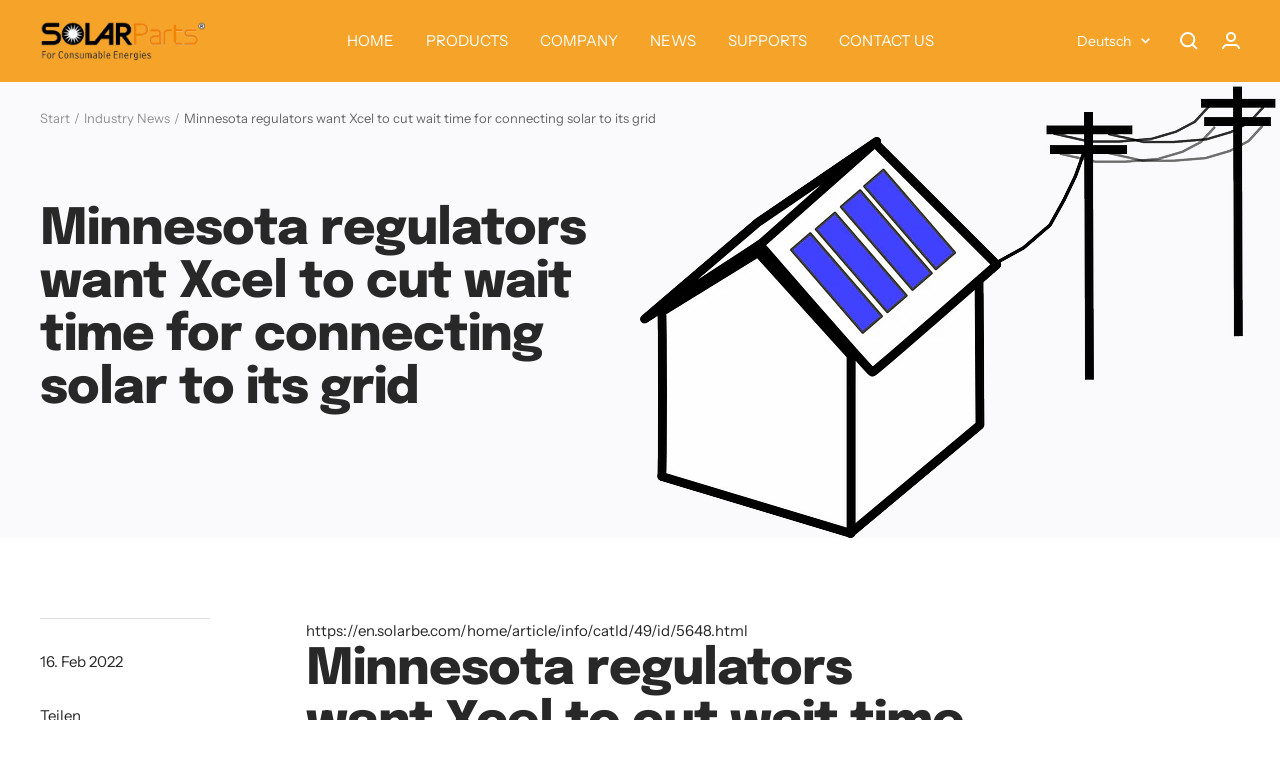

--- FILE ---
content_type: text/html; charset=utf-8
request_url: https://isolarparts.com/de/blogs/nwes2/minnesota-regulators-want-xcel-to-cut-wait-time-for-connecting-solar-to-its-grid
body_size: 29263
content:
<!doctype html><html class="no-js" lang="de" dir="ltr">
  <head>
    <meta charset="utf-8">
    <meta name="viewport" content="width=device-width, initial-scale=1.0, height=device-height, minimum-scale=1.0, maximum-scale=1.0">
    <meta name="theme-color" content="#f6a429">

    <title>Minnesota regulators want Xcel to cut wait time for connecting solar t</title><meta name="description" content="https://en.solarbe.com/home/article/info/catId/49/id/5648.html Minnesota regulators want Xcel to cut wait time for connecting solar to its grid Posted on February 17, 2022   By   Frank Jossi   From   Energy News Network Share Minnesota utility regulators want the state’s largest power company to pick up the pace on con"><link rel="canonical" href="https://isolarparts.com/de/blogs/nwes2/minnesota-regulators-want-xcel-to-cut-wait-time-for-connecting-solar-to-its-grid"><link rel="preconnect" href="https://cdn.shopify.com">
    <link rel="dns-prefetch" href="https://productreviews.shopifycdn.com">
    <link rel="dns-prefetch" href="https://www.google-analytics.com"><link rel="preconnect" href="https://fonts.shopifycdn.com" crossorigin><link rel="preload" as="style" href="//isolarparts.com/cdn/shop/t/25/assets/theme.css?v=67641456982928290031673618167">
    <link rel="preload" as="script" href="//isolarparts.com/cdn/shop/t/25/assets/vendor.js?v=31715688253868339281673618055">
    <link rel="preload" as="script" href="//isolarparts.com/cdn/shop/t/25/assets/theme.js?v=22441542350217507501673618055"><meta property="og:type" content="article">
  <meta property="og:title" content="Minnesota regulators want Xcel to cut wait time for connecting solar to its grid"><meta property="og:image" content="http://isolarparts.com/cdn/shop/articles/intersolar1_b724c726-4c4a-4a56-b1da-81111394db7d.png?v=1645074860">
  <meta property="og:image:secure_url" content="https://isolarparts.com/cdn/shop/articles/intersolar1_b724c726-4c4a-4a56-b1da-81111394db7d.png?v=1645074860">
  <meta property="og:image:width" content="640">
  <meta property="og:image:height" content="456"><meta property="og:description" content="https://en.solarbe.com/home/article/info/catId/49/id/5648.html Minnesota regulators want Xcel to cut wait time for connecting solar to its grid Posted on February 17, 2022   By   Frank Jossi   From   Energy News Network Share Minnesota utility regulators want the state’s largest power company to pick up the pace on con"><meta property="og:url" content="https://isolarparts.com/de/blogs/nwes2/minnesota-regulators-want-xcel-to-cut-wait-time-for-connecting-solar-to-its-grid">
<meta property="og:site_name" content="solarparts"><meta name="twitter:card" content="summary"><meta name="twitter:title" content="Minnesota regulators want Xcel to cut wait time for connecting solar to its grid">
  <meta name="twitter:description" content="https://en.solarbe.com/home/article/info/catId/49/id/5648.html Minnesota regulators want Xcel to cut wait time for connecting solar to its grid Posted on February 17, 2022   By   Frank Jossi   From   Energy News Network Share Minnesota utility regulators want the state’s largest power company to pick up the pace on connecting small solar projects to its grid. Xcel Energy’s interconnection process has emerged as a bottleneck in the state’s clean energy transition, with some home and business owners having to wait months or years to connect solar panels to the company’s power grid. In its latest attempt to address the delays, the Minnesota Public Utilities Commission last month instructed Xcel to start evaluating multiple applications at once as a way to clear the backlog, which now exceeds 1,700 projects totaling about 490 megawatts. The number of requests to connect to the utility’s grid has surged in recent years, but critics blame the"><meta name="twitter:image" content="https://isolarparts.com/cdn/shop/articles/intersolar1_b724c726-4c4a-4a56-b1da-81111394db7d_1200x1200_crop_center.png?v=1645074860">
  <meta name="twitter:image:alt" content="Minnesota regulators want Xcel to cut wait time for connecting solar to its grid">
    
  <script type="application/ld+json">
  {
    "@context": "https://schema.org",
    "@type": "BlogPosting",
    "mainEntityOfPage": "/de/blogs/nwes2/minnesota-regulators-want-xcel-to-cut-wait-time-for-connecting-solar-to-its-grid",
    "articleSection": "Industry News",
    "keywords": "",
    "headline": "Minnesota regulators want Xcel to cut wait time for connecting solar to its grid",
    "description": "https:\/\/en.solarbe.com\/home\/article\/info\/catId\/49\/id\/5648.html Minnesota regulators want Xcel to cut wait time for connecting solar to its grid Posted on February 17, 2022   By   Frank Jossi   From   Energy News Network Share Minnesota utility...",
    "dateCreated": "2022-02-16T21:14:20",
    "datePublished": "2022-02-16T21:14:19",
    "dateModified": "2022-02-16T21:14:19",
    "image": {
      "@type": "ImageObject",
      "url": "https://isolarparts.com/cdn/shop/articles/intersolar1_b724c726-4c4a-4a56-b1da-81111394db7d.png?v=1645074860&width=1024",
      "image": "https://isolarparts.com/cdn/shop/articles/intersolar1_b724c726-4c4a-4a56-b1da-81111394db7d.png?v=1645074860&width=1024",
      "name": "Minnesota regulators want Xcel to cut wait time for connecting solar to its grid",
      "width": "1024",
      "height": "1024"
    },
    "author": {
      "@type": "Person",
      "name": "Philip Wang",
      "givenName": "Philip",
      "familyName": "Wang"
    },
    "publisher": {
      "@type": "Organization",
      "name": "solarparts"
    },
    "commentCount": 0,
    "comment": []
  }
  </script>



  <script type="application/ld+json">
  {
    "@context": "https://schema.org",
    "@type": "BreadcrumbList",
  "itemListElement": [{
      "@type": "ListItem",
      "position": 1,
      "name": "Start",
      "item": "https://isolarparts.com"
    },{
          "@type": "ListItem",
          "position": 2,
          "name": "Industry News",
          "item": "https://isolarparts.com/de/blogs/nwes2"
        }, {
          "@type": "ListItem",
          "position": 3,
          "name": "Industry News",
          "item": "https://isolarparts.com/de/blogs/nwes2/minnesota-regulators-want-xcel-to-cut-wait-time-for-connecting-solar-to-its-grid"
        }]
  }
  </script>


    <link rel="preload" href="//isolarparts.com/cdn/fonts/epilogue/epilogue_n8.fce680a466ed4f23f54385c46aa2c014c51d421a.woff2" as="font" type="font/woff2" crossorigin><link rel="preload" href="//isolarparts.com/cdn/fonts/instrument_sans/instrumentsans_n4.db86542ae5e1596dbdb28c279ae6c2086c4c5bfa.woff2" as="font" type="font/woff2" crossorigin><style>
  /* Typography (heading) */
  @font-face {
  font-family: Epilogue;
  font-weight: 800;
  font-style: normal;
  font-display: swap;
  src: url("//isolarparts.com/cdn/fonts/epilogue/epilogue_n8.fce680a466ed4f23f54385c46aa2c014c51d421a.woff2") format("woff2"),
       url("//isolarparts.com/cdn/fonts/epilogue/epilogue_n8.2961970d19583d06f062e98ceb588027397f5810.woff") format("woff");
}

@font-face {
  font-family: Epilogue;
  font-weight: 800;
  font-style: italic;
  font-display: swap;
  src: url("//isolarparts.com/cdn/fonts/epilogue/epilogue_i8.ff761dcfbf0a5437130c88f1b2679b905f7ed608.woff2") format("woff2"),
       url("//isolarparts.com/cdn/fonts/epilogue/epilogue_i8.e7ca0c6d6c4d73469c08f9b99e243b2e63239caf.woff") format("woff");
}

/* Typography (body) */
  @font-face {
  font-family: "Instrument Sans";
  font-weight: 400;
  font-style: normal;
  font-display: swap;
  src: url("//isolarparts.com/cdn/fonts/instrument_sans/instrumentsans_n4.db86542ae5e1596dbdb28c279ae6c2086c4c5bfa.woff2") format("woff2"),
       url("//isolarparts.com/cdn/fonts/instrument_sans/instrumentsans_n4.510f1b081e58d08c30978f465518799851ef6d8b.woff") format("woff");
}

@font-face {
  font-family: "Instrument Sans";
  font-weight: 400;
  font-style: italic;
  font-display: swap;
  src: url("//isolarparts.com/cdn/fonts/instrument_sans/instrumentsans_i4.028d3c3cd8d085648c808ceb20cd2fd1eb3560e5.woff2") format("woff2"),
       url("//isolarparts.com/cdn/fonts/instrument_sans/instrumentsans_i4.7e90d82df8dee29a99237cd19cc529d2206706a2.woff") format("woff");
}

@font-face {
  font-family: "Instrument Sans";
  font-weight: 600;
  font-style: normal;
  font-display: swap;
  src: url("//isolarparts.com/cdn/fonts/instrument_sans/instrumentsans_n6.27dc66245013a6f7f317d383a3cc9a0c347fb42d.woff2") format("woff2"),
       url("//isolarparts.com/cdn/fonts/instrument_sans/instrumentsans_n6.1a71efbeeb140ec495af80aad612ad55e19e6d0e.woff") format("woff");
}

@font-face {
  font-family: "Instrument Sans";
  font-weight: 600;
  font-style: italic;
  font-display: swap;
  src: url("//isolarparts.com/cdn/fonts/instrument_sans/instrumentsans_i6.ba8063f6adfa1e7ffe690cc5efa600a1e0a8ec32.woff2") format("woff2"),
       url("//isolarparts.com/cdn/fonts/instrument_sans/instrumentsans_i6.a5bb29b76a0bb820ddaa9417675a5d0bafaa8c1f.woff") format("woff");
}

:root {--heading-color: 40, 40, 40;
    --text-color: 40, 40, 40;
    --background: 255, 255, 255;
    --secondary-background: 250, 250, 252;
    --border-color: 223, 223, 223;
    --border-color-darker: 169, 169, 169;
    --success-color: 46, 158, 123;
    --success-background: 213, 236, 229;
    --error-color: 222, 42, 42;
    --error-background: 253, 240, 240;
    --primary-button-background: 246, 164, 41;
    --primary-button-text-color: 255, 255, 255;
    --secondary-button-background: 243, 255, 52;
    --secondary-button-text-color: 40, 40, 40;
    --product-star-rating: 246, 164, 41;
    --product-on-sale-accent: 222, 42, 42;
    --product-sold-out-accent: 111, 113, 155;
    --product-custom-label-background: 64, 93, 230;
    --product-custom-label-text-color: 255, 255, 255;
    --product-custom-label-2-background: 243, 255, 52;
    --product-custom-label-2-text-color: 0, 0, 0;
    --product-low-stock-text-color: 222, 42, 42;
    --product-in-stock-text-color: 46, 158, 123;
    --loading-bar-background: 40, 40, 40;

    /* We duplicate some "base" colors as root colors, which is useful to use on drawer elements or popover without. Those should not be overridden to avoid issues */
    --root-heading-color: 40, 40, 40;
    --root-text-color: 40, 40, 40;
    --root-background: 255, 255, 255;
    --root-border-color: 223, 223, 223;
    --root-primary-button-background: 246, 164, 41;
    --root-primary-button-text-color: 255, 255, 255;

    --base-font-size: 15px;
    --heading-font-family: Epilogue, sans-serif;
    --heading-font-weight: 800;
    --heading-font-style: normal;
    --heading-text-transform: normal;
    --text-font-family: "Instrument Sans", sans-serif;
    --text-font-weight: 400;
    --text-font-style: normal;
    --text-font-bold-weight: 600;

    /* Typography (font size) */
    --heading-xxsmall-font-size: 10px;
    --heading-xsmall-font-size: 10px;
    --heading-small-font-size: 11px;
    --heading-large-font-size: 32px;
    --heading-h1-font-size: 32px;
    --heading-h2-font-size: 28px;
    --heading-h3-font-size: 26px;
    --heading-h4-font-size: 22px;
    --heading-h5-font-size: 18px;
    --heading-h6-font-size: 16px;

    /* Control the look and feel of the theme by changing radius of various elements */
    --button-border-radius: 18px;
    --block-border-radius: 32px;
    --block-border-radius-reduced: 16px;
    --color-swatch-border-radius: 0px;

    /* Button size */
    --button-height: 48px;
    --button-small-height: 40px;

    /* Form related */
    --form-input-field-height: 48px;
    --form-input-gap: 16px;
    --form-submit-margin: 24px;

    /* Product listing related variables */
    --product-list-block-spacing: 32px;

    /* Video related */
    --play-button-background: 255, 255, 255;
    --play-button-arrow: 40, 40, 40;

    /* RTL support */
    --transform-logical-flip: 1;
    --transform-origin-start: left;
    --transform-origin-end: right;

    /* Other */
    --zoom-cursor-svg-url: url(//isolarparts.com/cdn/shop/t/25/assets/zoom-cursor.svg?v=83202696968391953811676696645);
    --arrow-right-svg-url: url(//isolarparts.com/cdn/shop/t/25/assets/arrow-right.svg?v=40046868119262634591676696645);
    --arrow-left-svg-url: url(//isolarparts.com/cdn/shop/t/25/assets/arrow-left.svg?v=158856395986752206651676696645);

    /* Some useful variables that we can reuse in our CSS. Some explanation are needed for some of them:
       - container-max-width-minus-gutters: represents the container max width without the edge gutters
       - container-outer-width: considering the screen width, represent all the space outside the container
       - container-outer-margin: same as container-outer-width but get set to 0 inside a container
       - container-inner-width: the effective space inside the container (minus gutters)
       - grid-column-width: represents the width of a single column of the grid
       - vertical-breather: this is a variable that defines the global "spacing" between sections, and inside the section
                            to create some "breath" and minimum spacing
     */
    --container-max-width: 1600px;
    --container-gutter: 24px;
    --container-max-width-minus-gutters: calc(var(--container-max-width) - (var(--container-gutter)) * 2);
    --container-outer-width: max(calc((100vw - var(--container-max-width-minus-gutters)) / 2), var(--container-gutter));
    --container-outer-margin: var(--container-outer-width);
    --container-inner-width: calc(100vw - var(--container-outer-width) * 2);

    --grid-column-count: 10;
    --grid-gap: 24px;
    --grid-column-width: calc((100vw - var(--container-outer-width) * 2 - var(--grid-gap) * (var(--grid-column-count) - 1)) / var(--grid-column-count));

    --vertical-breather: 48px;
    --vertical-breather-tight: 48px;

    /* Shopify related variables */
    --payment-terms-background-color: #ffffff;
  }

  @media screen and (min-width: 741px) {
    :root {
      --container-gutter: 40px;
      --grid-column-count: 20;
      --vertical-breather: 64px;
      --vertical-breather-tight: 64px;

      /* Typography (font size) */
      --heading-xsmall-font-size: 11px;
      --heading-small-font-size: 12px;
      --heading-large-font-size: 48px;
      --heading-h1-font-size: 48px;
      --heading-h2-font-size: 36px;
      --heading-h3-font-size: 30px;
      --heading-h4-font-size: 22px;
      --heading-h5-font-size: 18px;
      --heading-h6-font-size: 16px;

      /* Form related */
      --form-input-field-height: 52px;
      --form-submit-margin: 32px;

      /* Button size */
      --button-height: 52px;
      --button-small-height: 44px;
    }
  }

  @media screen and (min-width: 1200px) {
    :root {
      --vertical-breather: 80px;
      --vertical-breather-tight: 64px;
      --product-list-block-spacing: 48px;

      /* Typography */
      --heading-large-font-size: 58px;
      --heading-h1-font-size: 50px;
      --heading-h2-font-size: 44px;
      --heading-h3-font-size: 32px;
      --heading-h4-font-size: 26px;
      --heading-h5-font-size: 22px;
      --heading-h6-font-size: 16px;
    }
  }

  @media screen and (min-width: 1600px) {
    :root {
      --vertical-breather: 90px;
      --vertical-breather-tight: 64px;
    }
  }
</style>
    <script>
  // This allows to expose several variables to the global scope, to be used in scripts
  window.themeVariables = {
    settings: {
      direction: "ltr",
      pageType: "article",
      cartCount: 0,
      moneyFormat: "\u003cspan class=hidden\u003e${{ amount }}\u003c\/span\u003e",
      moneyWithCurrencyFormat: "\u003cspan class=hidden\u003e${{ amount }} USD\u003c\/span\u003e",
      showVendor: false,
      discountMode: "saving",
      currencyCodeEnabled: false,
      searchMode: "product,article,collection",
      searchUnavailableProducts: "last",
      cartType: "message",
      cartCurrency: "USD",
      mobileZoomFactor: 2.5
    },

    routes: {
      host: "isolarparts.com",
      rootUrl: "\/de",
      rootUrlWithoutSlash: "\/de",
      cartUrl: "\/de\/cart",
      cartAddUrl: "\/de\/cart\/add",
      cartChangeUrl: "\/de\/cart\/change",
      searchUrl: "\/de\/search",
      predictiveSearchUrl: "\/de\/search\/suggest",
      productRecommendationsUrl: "\/de\/recommendations\/products"
    },

    strings: {
      accessibilityDelete: "Löschen",
      accessibilityClose: "Schließen",
      collectionSoldOut: "Ausverkauft",
      collectionDiscount: "Spare @savings@",
      productSalePrice: "Angebotspreis",
      productRegularPrice: "Regulärer Preis",
      productFormUnavailable: "Nicht verfügbar",
      productFormSoldOut: "Ausverkauft",
      productFormPreOrder: "Vorbestellen",
      productFormAddToCart: "Zum Warenkorb hinzufügen",
      searchNoResults: "Es konnten keine Ergebnisse gefunden werden.",
      searchNewSearch: "Neue Suche",
      searchProducts: "Produkte",
      searchArticles: "Blogbeiträge",
      searchPages: "Seiten",
      searchCollections: "Kategorien",
      cartViewCart: "Warenkorb ansehen",
      cartItemAdded: "Produkt zum Warenkorb hinzugefügt!",
      cartItemAddedShort: "Zum Warenkorb hinzugefügt!",
      cartAddOrderNote: "Notiz hinzufügen",
      cartEditOrderNote: "Notiz bearbeiten",
      shippingEstimatorNoResults: "Entschuldige, wir liefern leider niche an Deine Adresse.",
      shippingEstimatorOneResult: "Es gibt eine Versandklasse für Deine Adresse:",
      shippingEstimatorMultipleResults: "Es gibt mehrere Versandklassen für Deine Adresse:",
      shippingEstimatorError: "Ein oder mehrere Fehler sind beim Abrufen der Versandklassen aufgetreten:"
    },

    libs: {
      flickity: "\/\/isolarparts.com\/cdn\/shop\/t\/25\/assets\/flickity.js?v=176646718982628074891673618055",
      photoswipe: "\/\/isolarparts.com\/cdn\/shop\/t\/25\/assets\/photoswipe.js?v=132268647426145925301673618055",
      qrCode: "\/\/isolarparts.com\/cdn\/shopifycloud\/storefront\/assets\/themes_support\/vendor\/qrcode-3f2b403b.js"
    },

    breakpoints: {
      phone: 'screen and (max-width: 740px)',
      tablet: 'screen and (min-width: 741px) and (max-width: 999px)',
      tabletAndUp: 'screen and (min-width: 741px)',
      pocket: 'screen and (max-width: 999px)',
      lap: 'screen and (min-width: 1000px) and (max-width: 1199px)',
      lapAndUp: 'screen and (min-width: 1000px)',
      desktop: 'screen and (min-width: 1200px)',
      wide: 'screen and (min-width: 1400px)'
    }
  };

  window.addEventListener('pageshow', async () => {
    const cartContent = await (await fetch(`${window.themeVariables.routes.cartUrl}.js`, {cache: 'reload'})).json();
    document.documentElement.dispatchEvent(new CustomEvent('cart:refresh', {detail: {cart: cartContent}}));
  });

  if ('noModule' in HTMLScriptElement.prototype) {
    // Old browsers (like IE) that does not support module will be considered as if not executing JS at all
    document.documentElement.className = document.documentElement.className.replace('no-js', 'js');

    requestAnimationFrame(() => {
      const viewportHeight = (window.visualViewport ? window.visualViewport.height : document.documentElement.clientHeight);
      document.documentElement.style.setProperty('--window-height',viewportHeight + 'px');
    });
  }</script>

    <link rel="stylesheet" href="//isolarparts.com/cdn/shop/t/25/assets/theme.css?v=67641456982928290031673618167">

    <script src="//isolarparts.com/cdn/shop/t/25/assets/vendor.js?v=31715688253868339281673618055" defer></script>
    <script src="//isolarparts.com/cdn/shop/t/25/assets/theme.js?v=22441542350217507501673618055" defer></script>
    <script src="//isolarparts.com/cdn/shop/t/25/assets/custom.js?v=167639537848865775061673618055" defer></script>

    <script>window.performance && window.performance.mark && window.performance.mark('shopify.content_for_header.start');</script><meta name="google-site-verification" content="e72KXeqgtH9bq2-7a2VkLRD9-nSk1KbG20MmmuovWkM">
<meta name="facebook-domain-verification" content="5ja6dcgoyitj4ompmijmiq011h5ldq">
<meta name="facebook-domain-verification" content="ja8hy4qbroe1bk5bi218yvxmijcljv">
<meta id="shopify-digital-wallet" name="shopify-digital-wallet" content="/25652002868/digital_wallets/dialog">
<link rel="alternate" type="application/atom+xml" title="Feed" href="/de/blogs/nwes2.atom" />
<link rel="alternate" hreflang="x-default" href="https://isolarparts.com/blogs/nwes2/minnesota-regulators-want-xcel-to-cut-wait-time-for-connecting-solar-to-its-grid">
<link rel="alternate" hreflang="en" href="https://isolarparts.com/blogs/nwes2/minnesota-regulators-want-xcel-to-cut-wait-time-for-connecting-solar-to-its-grid">
<link rel="alternate" hreflang="de" href="https://isolarparts.com/de/blogs/nwes2/minnesota-regulators-want-xcel-to-cut-wait-time-for-connecting-solar-to-its-grid">
<link rel="alternate" hreflang="fr" href="https://isolarparts.com/fr/blogs/nwes2/minnesota-regulators-want-xcel-to-cut-wait-time-for-connecting-solar-to-its-grid">
<link rel="alternate" hreflang="ja" href="https://isolarparts.com/ja/blogs/nwes2/minnesota-regulators-want-xcel-to-cut-wait-time-for-connecting-solar-to-its-grid">
<link rel="alternate" hreflang="es" href="https://isolarparts.com/es/blogs/nwes2/minnesota-regulators-want-xcel-to-cut-wait-time-for-connecting-solar-to-its-grid">
<link rel="alternate" hreflang="it" href="https://isolarparts.com/it/blogs/nwes2/minnesota-regulators-want-xcel-to-cut-wait-time-for-connecting-solar-to-its-grid">
<link rel="alternate" hreflang="ko" href="https://isolarparts.com/ko/blogs/nwes2/minnesota-regulators-want-xcel-to-cut-wait-time-for-connecting-solar-to-its-grid">
<link rel="alternate" hreflang="ru" href="https://isolarparts.com/ru/blogs/nwes2/minnesota-regulators-want-xcel-to-cut-wait-time-for-connecting-solar-to-its-grid">
<script async="async" src="/checkouts/internal/preloads.js?locale=de-US"></script>
<script id="shopify-features" type="application/json">{"accessToken":"f2bd451a01775eb6fb2fc5fa56a0f591","betas":["rich-media-storefront-analytics"],"domain":"isolarparts.com","predictiveSearch":true,"shopId":25652002868,"locale":"de"}</script>
<script>var Shopify = Shopify || {};
Shopify.shop = "isolarparts.myshopify.com";
Shopify.locale = "de";
Shopify.currency = {"active":"USD","rate":"1.0"};
Shopify.country = "US";
Shopify.theme = {"name":"Focal (maestrooo)","id":121196609630,"schema_name":"Focal","schema_version":"9.2.1","theme_store_id":714,"role":"main"};
Shopify.theme.handle = "null";
Shopify.theme.style = {"id":null,"handle":null};
Shopify.cdnHost = "isolarparts.com/cdn";
Shopify.routes = Shopify.routes || {};
Shopify.routes.root = "/de/";</script>
<script type="module">!function(o){(o.Shopify=o.Shopify||{}).modules=!0}(window);</script>
<script>!function(o){function n(){var o=[];function n(){o.push(Array.prototype.slice.apply(arguments))}return n.q=o,n}var t=o.Shopify=o.Shopify||{};t.loadFeatures=n(),t.autoloadFeatures=n()}(window);</script>
<script id="shop-js-analytics" type="application/json">{"pageType":"article"}</script>
<script defer="defer" async type="module" src="//isolarparts.com/cdn/shopifycloud/shop-js/modules/v2/client.init-shop-cart-sync_D96QZrIF.de.esm.js"></script>
<script defer="defer" async type="module" src="//isolarparts.com/cdn/shopifycloud/shop-js/modules/v2/chunk.common_SV6uigsF.esm.js"></script>
<script type="module">
  await import("//isolarparts.com/cdn/shopifycloud/shop-js/modules/v2/client.init-shop-cart-sync_D96QZrIF.de.esm.js");
await import("//isolarparts.com/cdn/shopifycloud/shop-js/modules/v2/chunk.common_SV6uigsF.esm.js");

  window.Shopify.SignInWithShop?.initShopCartSync?.({"fedCMEnabled":true,"windoidEnabled":true});

</script>
<script>(function() {
  var isLoaded = false;
  function asyncLoad() {
    if (isLoaded) return;
    isLoaded = true;
    var urls = ["https:\/\/cdn.shopify.com\/s\/files\/1\/0256\/5200\/2868\/t\/5\/assets\/sca.storelocator_scripttag.js?v=1641283219\u0026shop=isolarparts.myshopify.com","https:\/\/cdn.roseperl.com\/storelocator-prod\/assets\/js\/afthpage.js?shop=isolarparts.myshopify.com"];
    for (var i = 0; i < urls.length; i++) {
      var s = document.createElement('script');
      s.type = 'text/javascript';
      s.async = true;
      s.src = urls[i];
      var x = document.getElementsByTagName('script')[0];
      x.parentNode.insertBefore(s, x);
    }
  };
  if(window.attachEvent) {
    window.attachEvent('onload', asyncLoad);
  } else {
    window.addEventListener('load', asyncLoad, false);
  }
})();</script>
<script id="__st">var __st={"a":25652002868,"offset":-28800,"reqid":"870b8c6b-1674-4efb-8bd9-bb6f535dc5f4-1768532200","pageurl":"isolarparts.com\/de\/blogs\/nwes2\/minnesota-regulators-want-xcel-to-cut-wait-time-for-connecting-solar-to-its-grid","s":"articles-561009492062","u":"5000d3cbbf92","p":"article","rtyp":"article","rid":561009492062};</script>
<script>window.ShopifyPaypalV4VisibilityTracking = true;</script>
<script id="captcha-bootstrap">!function(){'use strict';const t='contact',e='account',n='new_comment',o=[[t,t],['blogs',n],['comments',n],[t,'customer']],c=[[e,'customer_login'],[e,'guest_login'],[e,'recover_customer_password'],[e,'create_customer']],r=t=>t.map((([t,e])=>`form[action*='/${t}']:not([data-nocaptcha='true']) input[name='form_type'][value='${e}']`)).join(','),a=t=>()=>t?[...document.querySelectorAll(t)].map((t=>t.form)):[];function s(){const t=[...o],e=r(t);return a(e)}const i='password',u='form_key',d=['recaptcha-v3-token','g-recaptcha-response','h-captcha-response',i],f=()=>{try{return window.sessionStorage}catch{return}},m='__shopify_v',_=t=>t.elements[u];function p(t,e,n=!1){try{const o=window.sessionStorage,c=JSON.parse(o.getItem(e)),{data:r}=function(t){const{data:e,action:n}=t;return t[m]||n?{data:e,action:n}:{data:t,action:n}}(c);for(const[e,n]of Object.entries(r))t.elements[e]&&(t.elements[e].value=n);n&&o.removeItem(e)}catch(o){console.error('form repopulation failed',{error:o})}}const l='form_type',E='cptcha';function T(t){t.dataset[E]=!0}const w=window,h=w.document,L='Shopify',v='ce_forms',y='captcha';let A=!1;((t,e)=>{const n=(g='f06e6c50-85a8-45c8-87d0-21a2b65856fe',I='https://cdn.shopify.com/shopifycloud/storefront-forms-hcaptcha/ce_storefront_forms_captcha_hcaptcha.v1.5.2.iife.js',D={infoText:'Durch hCaptcha geschützt',privacyText:'Datenschutz',termsText:'Allgemeine Geschäftsbedingungen'},(t,e,n)=>{const o=w[L][v],c=o.bindForm;if(c)return c(t,g,e,D).then(n);var r;o.q.push([[t,g,e,D],n]),r=I,A||(h.body.append(Object.assign(h.createElement('script'),{id:'captcha-provider',async:!0,src:r})),A=!0)});var g,I,D;w[L]=w[L]||{},w[L][v]=w[L][v]||{},w[L][v].q=[],w[L][y]=w[L][y]||{},w[L][y].protect=function(t,e){n(t,void 0,e),T(t)},Object.freeze(w[L][y]),function(t,e,n,w,h,L){const[v,y,A,g]=function(t,e,n){const i=e?o:[],u=t?c:[],d=[...i,...u],f=r(d),m=r(i),_=r(d.filter((([t,e])=>n.includes(e))));return[a(f),a(m),a(_),s()]}(w,h,L),I=t=>{const e=t.target;return e instanceof HTMLFormElement?e:e&&e.form},D=t=>v().includes(t);t.addEventListener('submit',(t=>{const e=I(t);if(!e)return;const n=D(e)&&!e.dataset.hcaptchaBound&&!e.dataset.recaptchaBound,o=_(e),c=g().includes(e)&&(!o||!o.value);(n||c)&&t.preventDefault(),c&&!n&&(function(t){try{if(!f())return;!function(t){const e=f();if(!e)return;const n=_(t);if(!n)return;const o=n.value;o&&e.removeItem(o)}(t);const e=Array.from(Array(32),(()=>Math.random().toString(36)[2])).join('');!function(t,e){_(t)||t.append(Object.assign(document.createElement('input'),{type:'hidden',name:u})),t.elements[u].value=e}(t,e),function(t,e){const n=f();if(!n)return;const o=[...t.querySelectorAll(`input[type='${i}']`)].map((({name:t})=>t)),c=[...d,...o],r={};for(const[a,s]of new FormData(t).entries())c.includes(a)||(r[a]=s);n.setItem(e,JSON.stringify({[m]:1,action:t.action,data:r}))}(t,e)}catch(e){console.error('failed to persist form',e)}}(e),e.submit())}));const S=(t,e)=>{t&&!t.dataset[E]&&(n(t,e.some((e=>e===t))),T(t))};for(const o of['focusin','change'])t.addEventListener(o,(t=>{const e=I(t);D(e)&&S(e,y())}));const B=e.get('form_key'),M=e.get(l),P=B&&M;t.addEventListener('DOMContentLoaded',(()=>{const t=y();if(P)for(const e of t)e.elements[l].value===M&&p(e,B);[...new Set([...A(),...v().filter((t=>'true'===t.dataset.shopifyCaptcha))])].forEach((e=>S(e,t)))}))}(h,new URLSearchParams(w.location.search),n,t,e,['guest_login'])})(!0,!0)}();</script>
<script integrity="sha256-4kQ18oKyAcykRKYeNunJcIwy7WH5gtpwJnB7kiuLZ1E=" data-source-attribution="shopify.loadfeatures" defer="defer" src="//isolarparts.com/cdn/shopifycloud/storefront/assets/storefront/load_feature-a0a9edcb.js" crossorigin="anonymous"></script>
<script data-source-attribution="shopify.dynamic_checkout.dynamic.init">var Shopify=Shopify||{};Shopify.PaymentButton=Shopify.PaymentButton||{isStorefrontPortableWallets:!0,init:function(){window.Shopify.PaymentButton.init=function(){};var t=document.createElement("script");t.src="https://isolarparts.com/cdn/shopifycloud/portable-wallets/latest/portable-wallets.de.js",t.type="module",document.head.appendChild(t)}};
</script>
<script data-source-attribution="shopify.dynamic_checkout.buyer_consent">
  function portableWalletsHideBuyerConsent(e){var t=document.getElementById("shopify-buyer-consent"),n=document.getElementById("shopify-subscription-policy-button");t&&n&&(t.classList.add("hidden"),t.setAttribute("aria-hidden","true"),n.removeEventListener("click",e))}function portableWalletsShowBuyerConsent(e){var t=document.getElementById("shopify-buyer-consent"),n=document.getElementById("shopify-subscription-policy-button");t&&n&&(t.classList.remove("hidden"),t.removeAttribute("aria-hidden"),n.addEventListener("click",e))}window.Shopify?.PaymentButton&&(window.Shopify.PaymentButton.hideBuyerConsent=portableWalletsHideBuyerConsent,window.Shopify.PaymentButton.showBuyerConsent=portableWalletsShowBuyerConsent);
</script>
<script data-source-attribution="shopify.dynamic_checkout.cart.bootstrap">document.addEventListener("DOMContentLoaded",(function(){function t(){return document.querySelector("shopify-accelerated-checkout-cart, shopify-accelerated-checkout")}if(t())Shopify.PaymentButton.init();else{new MutationObserver((function(e,n){t()&&(Shopify.PaymentButton.init(),n.disconnect())})).observe(document.body,{childList:!0,subtree:!0})}}));
</script>

<script>window.performance && window.performance.mark && window.performance.mark('shopify.content_for_header.end');</script>
  <link href="https://monorail-edge.shopifysvc.com" rel="dns-prefetch">
<script>(function(){if ("sendBeacon" in navigator && "performance" in window) {try {var session_token_from_headers = performance.getEntriesByType('navigation')[0].serverTiming.find(x => x.name == '_s').description;} catch {var session_token_from_headers = undefined;}var session_cookie_matches = document.cookie.match(/_shopify_s=([^;]*)/);var session_token_from_cookie = session_cookie_matches && session_cookie_matches.length === 2 ? session_cookie_matches[1] : "";var session_token = session_token_from_headers || session_token_from_cookie || "";function handle_abandonment_event(e) {var entries = performance.getEntries().filter(function(entry) {return /monorail-edge.shopifysvc.com/.test(entry.name);});if (!window.abandonment_tracked && entries.length === 0) {window.abandonment_tracked = true;var currentMs = Date.now();var navigation_start = performance.timing.navigationStart;var payload = {shop_id: 25652002868,url: window.location.href,navigation_start,duration: currentMs - navigation_start,session_token,page_type: "article"};window.navigator.sendBeacon("https://monorail-edge.shopifysvc.com/v1/produce", JSON.stringify({schema_id: "online_store_buyer_site_abandonment/1.1",payload: payload,metadata: {event_created_at_ms: currentMs,event_sent_at_ms: currentMs}}));}}window.addEventListener('pagehide', handle_abandonment_event);}}());</script>
<script id="web-pixels-manager-setup">(function e(e,d,r,n,o){if(void 0===o&&(o={}),!Boolean(null===(a=null===(i=window.Shopify)||void 0===i?void 0:i.analytics)||void 0===a?void 0:a.replayQueue)){var i,a;window.Shopify=window.Shopify||{};var t=window.Shopify;t.analytics=t.analytics||{};var s=t.analytics;s.replayQueue=[],s.publish=function(e,d,r){return s.replayQueue.push([e,d,r]),!0};try{self.performance.mark("wpm:start")}catch(e){}var l=function(){var e={modern:/Edge?\/(1{2}[4-9]|1[2-9]\d|[2-9]\d{2}|\d{4,})\.\d+(\.\d+|)|Firefox\/(1{2}[4-9]|1[2-9]\d|[2-9]\d{2}|\d{4,})\.\d+(\.\d+|)|Chrom(ium|e)\/(9{2}|\d{3,})\.\d+(\.\d+|)|(Maci|X1{2}).+ Version\/(15\.\d+|(1[6-9]|[2-9]\d|\d{3,})\.\d+)([,.]\d+|)( \(\w+\)|)( Mobile\/\w+|) Safari\/|Chrome.+OPR\/(9{2}|\d{3,})\.\d+\.\d+|(CPU[ +]OS|iPhone[ +]OS|CPU[ +]iPhone|CPU IPhone OS|CPU iPad OS)[ +]+(15[._]\d+|(1[6-9]|[2-9]\d|\d{3,})[._]\d+)([._]\d+|)|Android:?[ /-](13[3-9]|1[4-9]\d|[2-9]\d{2}|\d{4,})(\.\d+|)(\.\d+|)|Android.+Firefox\/(13[5-9]|1[4-9]\d|[2-9]\d{2}|\d{4,})\.\d+(\.\d+|)|Android.+Chrom(ium|e)\/(13[3-9]|1[4-9]\d|[2-9]\d{2}|\d{4,})\.\d+(\.\d+|)|SamsungBrowser\/([2-9]\d|\d{3,})\.\d+/,legacy:/Edge?\/(1[6-9]|[2-9]\d|\d{3,})\.\d+(\.\d+|)|Firefox\/(5[4-9]|[6-9]\d|\d{3,})\.\d+(\.\d+|)|Chrom(ium|e)\/(5[1-9]|[6-9]\d|\d{3,})\.\d+(\.\d+|)([\d.]+$|.*Safari\/(?![\d.]+ Edge\/[\d.]+$))|(Maci|X1{2}).+ Version\/(10\.\d+|(1[1-9]|[2-9]\d|\d{3,})\.\d+)([,.]\d+|)( \(\w+\)|)( Mobile\/\w+|) Safari\/|Chrome.+OPR\/(3[89]|[4-9]\d|\d{3,})\.\d+\.\d+|(CPU[ +]OS|iPhone[ +]OS|CPU[ +]iPhone|CPU IPhone OS|CPU iPad OS)[ +]+(10[._]\d+|(1[1-9]|[2-9]\d|\d{3,})[._]\d+)([._]\d+|)|Android:?[ /-](13[3-9]|1[4-9]\d|[2-9]\d{2}|\d{4,})(\.\d+|)(\.\d+|)|Mobile Safari.+OPR\/([89]\d|\d{3,})\.\d+\.\d+|Android.+Firefox\/(13[5-9]|1[4-9]\d|[2-9]\d{2}|\d{4,})\.\d+(\.\d+|)|Android.+Chrom(ium|e)\/(13[3-9]|1[4-9]\d|[2-9]\d{2}|\d{4,})\.\d+(\.\d+|)|Android.+(UC? ?Browser|UCWEB|U3)[ /]?(15\.([5-9]|\d{2,})|(1[6-9]|[2-9]\d|\d{3,})\.\d+)\.\d+|SamsungBrowser\/(5\.\d+|([6-9]|\d{2,})\.\d+)|Android.+MQ{2}Browser\/(14(\.(9|\d{2,})|)|(1[5-9]|[2-9]\d|\d{3,})(\.\d+|))(\.\d+|)|K[Aa][Ii]OS\/(3\.\d+|([4-9]|\d{2,})\.\d+)(\.\d+|)/},d=e.modern,r=e.legacy,n=navigator.userAgent;return n.match(d)?"modern":n.match(r)?"legacy":"unknown"}(),u="modern"===l?"modern":"legacy",c=(null!=n?n:{modern:"",legacy:""})[u],f=function(e){return[e.baseUrl,"/wpm","/b",e.hashVersion,"modern"===e.buildTarget?"m":"l",".js"].join("")}({baseUrl:d,hashVersion:r,buildTarget:u}),m=function(e){var d=e.version,r=e.bundleTarget,n=e.surface,o=e.pageUrl,i=e.monorailEndpoint;return{emit:function(e){var a=e.status,t=e.errorMsg,s=(new Date).getTime(),l=JSON.stringify({metadata:{event_sent_at_ms:s},events:[{schema_id:"web_pixels_manager_load/3.1",payload:{version:d,bundle_target:r,page_url:o,status:a,surface:n,error_msg:t},metadata:{event_created_at_ms:s}}]});if(!i)return console&&console.warn&&console.warn("[Web Pixels Manager] No Monorail endpoint provided, skipping logging."),!1;try{return self.navigator.sendBeacon.bind(self.navigator)(i,l)}catch(e){}var u=new XMLHttpRequest;try{return u.open("POST",i,!0),u.setRequestHeader("Content-Type","text/plain"),u.send(l),!0}catch(e){return console&&console.warn&&console.warn("[Web Pixels Manager] Got an unhandled error while logging to Monorail."),!1}}}}({version:r,bundleTarget:l,surface:e.surface,pageUrl:self.location.href,monorailEndpoint:e.monorailEndpoint});try{o.browserTarget=l,function(e){var d=e.src,r=e.async,n=void 0===r||r,o=e.onload,i=e.onerror,a=e.sri,t=e.scriptDataAttributes,s=void 0===t?{}:t,l=document.createElement("script"),u=document.querySelector("head"),c=document.querySelector("body");if(l.async=n,l.src=d,a&&(l.integrity=a,l.crossOrigin="anonymous"),s)for(var f in s)if(Object.prototype.hasOwnProperty.call(s,f))try{l.dataset[f]=s[f]}catch(e){}if(o&&l.addEventListener("load",o),i&&l.addEventListener("error",i),u)u.appendChild(l);else{if(!c)throw new Error("Did not find a head or body element to append the script");c.appendChild(l)}}({src:f,async:!0,onload:function(){if(!function(){var e,d;return Boolean(null===(d=null===(e=window.Shopify)||void 0===e?void 0:e.analytics)||void 0===d?void 0:d.initialized)}()){var d=window.webPixelsManager.init(e)||void 0;if(d){var r=window.Shopify.analytics;r.replayQueue.forEach((function(e){var r=e[0],n=e[1],o=e[2];d.publishCustomEvent(r,n,o)})),r.replayQueue=[],r.publish=d.publishCustomEvent,r.visitor=d.visitor,r.initialized=!0}}},onerror:function(){return m.emit({status:"failed",errorMsg:"".concat(f," has failed to load")})},sri:function(e){var d=/^sha384-[A-Za-z0-9+/=]+$/;return"string"==typeof e&&d.test(e)}(c)?c:"",scriptDataAttributes:o}),m.emit({status:"loading"})}catch(e){m.emit({status:"failed",errorMsg:(null==e?void 0:e.message)||"Unknown error"})}}})({shopId: 25652002868,storefrontBaseUrl: "https://isolarparts.com",extensionsBaseUrl: "https://extensions.shopifycdn.com/cdn/shopifycloud/web-pixels-manager",monorailEndpoint: "https://monorail-edge.shopifysvc.com/unstable/produce_batch",surface: "storefront-renderer",enabledBetaFlags: ["2dca8a86"],webPixelsConfigList: [{"id":"shopify-app-pixel","configuration":"{}","eventPayloadVersion":"v1","runtimeContext":"STRICT","scriptVersion":"0450","apiClientId":"shopify-pixel","type":"APP","privacyPurposes":["ANALYTICS","MARKETING"]},{"id":"shopify-custom-pixel","eventPayloadVersion":"v1","runtimeContext":"LAX","scriptVersion":"0450","apiClientId":"shopify-pixel","type":"CUSTOM","privacyPurposes":["ANALYTICS","MARKETING"]}],isMerchantRequest: false,initData: {"shop":{"name":"solarparts","paymentSettings":{"currencyCode":"USD"},"myshopifyDomain":"isolarparts.myshopify.com","countryCode":"CN","storefrontUrl":"https:\/\/isolarparts.com\/de"},"customer":null,"cart":null,"checkout":null,"productVariants":[],"purchasingCompany":null},},"https://isolarparts.com/cdn","fcfee988w5aeb613cpc8e4bc33m6693e112",{"modern":"","legacy":""},{"shopId":"25652002868","storefrontBaseUrl":"https:\/\/isolarparts.com","extensionBaseUrl":"https:\/\/extensions.shopifycdn.com\/cdn\/shopifycloud\/web-pixels-manager","surface":"storefront-renderer","enabledBetaFlags":"[\"2dca8a86\"]","isMerchantRequest":"false","hashVersion":"fcfee988w5aeb613cpc8e4bc33m6693e112","publish":"custom","events":"[[\"page_viewed\",{}]]"});</script><script>
  window.ShopifyAnalytics = window.ShopifyAnalytics || {};
  window.ShopifyAnalytics.meta = window.ShopifyAnalytics.meta || {};
  window.ShopifyAnalytics.meta.currency = 'USD';
  var meta = {"page":{"pageType":"article","resourceType":"article","resourceId":561009492062,"requestId":"870b8c6b-1674-4efb-8bd9-bb6f535dc5f4-1768532200"}};
  for (var attr in meta) {
    window.ShopifyAnalytics.meta[attr] = meta[attr];
  }
</script>
<script class="analytics">
  (function () {
    var customDocumentWrite = function(content) {
      var jquery = null;

      if (window.jQuery) {
        jquery = window.jQuery;
      } else if (window.Checkout && window.Checkout.$) {
        jquery = window.Checkout.$;
      }

      if (jquery) {
        jquery('body').append(content);
      }
    };

    var hasLoggedConversion = function(token) {
      if (token) {
        return document.cookie.indexOf('loggedConversion=' + token) !== -1;
      }
      return false;
    }

    var setCookieIfConversion = function(token) {
      if (token) {
        var twoMonthsFromNow = new Date(Date.now());
        twoMonthsFromNow.setMonth(twoMonthsFromNow.getMonth() + 2);

        document.cookie = 'loggedConversion=' + token + '; expires=' + twoMonthsFromNow;
      }
    }

    var trekkie = window.ShopifyAnalytics.lib = window.trekkie = window.trekkie || [];
    if (trekkie.integrations) {
      return;
    }
    trekkie.methods = [
      'identify',
      'page',
      'ready',
      'track',
      'trackForm',
      'trackLink'
    ];
    trekkie.factory = function(method) {
      return function() {
        var args = Array.prototype.slice.call(arguments);
        args.unshift(method);
        trekkie.push(args);
        return trekkie;
      };
    };
    for (var i = 0; i < trekkie.methods.length; i++) {
      var key = trekkie.methods[i];
      trekkie[key] = trekkie.factory(key);
    }
    trekkie.load = function(config) {
      trekkie.config = config || {};
      trekkie.config.initialDocumentCookie = document.cookie;
      var first = document.getElementsByTagName('script')[0];
      var script = document.createElement('script');
      script.type = 'text/javascript';
      script.onerror = function(e) {
        var scriptFallback = document.createElement('script');
        scriptFallback.type = 'text/javascript';
        scriptFallback.onerror = function(error) {
                var Monorail = {
      produce: function produce(monorailDomain, schemaId, payload) {
        var currentMs = new Date().getTime();
        var event = {
          schema_id: schemaId,
          payload: payload,
          metadata: {
            event_created_at_ms: currentMs,
            event_sent_at_ms: currentMs
          }
        };
        return Monorail.sendRequest("https://" + monorailDomain + "/v1/produce", JSON.stringify(event));
      },
      sendRequest: function sendRequest(endpointUrl, payload) {
        // Try the sendBeacon API
        if (window && window.navigator && typeof window.navigator.sendBeacon === 'function' && typeof window.Blob === 'function' && !Monorail.isIos12()) {
          var blobData = new window.Blob([payload], {
            type: 'text/plain'
          });

          if (window.navigator.sendBeacon(endpointUrl, blobData)) {
            return true;
          } // sendBeacon was not successful

        } // XHR beacon

        var xhr = new XMLHttpRequest();

        try {
          xhr.open('POST', endpointUrl);
          xhr.setRequestHeader('Content-Type', 'text/plain');
          xhr.send(payload);
        } catch (e) {
          console.log(e);
        }

        return false;
      },
      isIos12: function isIos12() {
        return window.navigator.userAgent.lastIndexOf('iPhone; CPU iPhone OS 12_') !== -1 || window.navigator.userAgent.lastIndexOf('iPad; CPU OS 12_') !== -1;
      }
    };
    Monorail.produce('monorail-edge.shopifysvc.com',
      'trekkie_storefront_load_errors/1.1',
      {shop_id: 25652002868,
      theme_id: 121196609630,
      app_name: "storefront",
      context_url: window.location.href,
      source_url: "//isolarparts.com/cdn/s/trekkie.storefront.cd680fe47e6c39ca5d5df5f0a32d569bc48c0f27.min.js"});

        };
        scriptFallback.async = true;
        scriptFallback.src = '//isolarparts.com/cdn/s/trekkie.storefront.cd680fe47e6c39ca5d5df5f0a32d569bc48c0f27.min.js';
        first.parentNode.insertBefore(scriptFallback, first);
      };
      script.async = true;
      script.src = '//isolarparts.com/cdn/s/trekkie.storefront.cd680fe47e6c39ca5d5df5f0a32d569bc48c0f27.min.js';
      first.parentNode.insertBefore(script, first);
    };
    trekkie.load(
      {"Trekkie":{"appName":"storefront","development":false,"defaultAttributes":{"shopId":25652002868,"isMerchantRequest":null,"themeId":121196609630,"themeCityHash":"1512864285259515123","contentLanguage":"de","currency":"USD","eventMetadataId":"c876edc7-5c44-4a30-9228-1230e25d5ec8"},"isServerSideCookieWritingEnabled":true,"monorailRegion":"shop_domain","enabledBetaFlags":["65f19447"]},"Session Attribution":{},"S2S":{"facebookCapiEnabled":true,"source":"trekkie-storefront-renderer","apiClientId":580111}}
    );

    var loaded = false;
    trekkie.ready(function() {
      if (loaded) return;
      loaded = true;

      window.ShopifyAnalytics.lib = window.trekkie;

      var originalDocumentWrite = document.write;
      document.write = customDocumentWrite;
      try { window.ShopifyAnalytics.merchantGoogleAnalytics.call(this); } catch(error) {};
      document.write = originalDocumentWrite;

      window.ShopifyAnalytics.lib.page(null,{"pageType":"article","resourceType":"article","resourceId":561009492062,"requestId":"870b8c6b-1674-4efb-8bd9-bb6f535dc5f4-1768532200","shopifyEmitted":true});

      var match = window.location.pathname.match(/checkouts\/(.+)\/(thank_you|post_purchase)/)
      var token = match? match[1]: undefined;
      if (!hasLoggedConversion(token)) {
        setCookieIfConversion(token);
        
      }
    });


        var eventsListenerScript = document.createElement('script');
        eventsListenerScript.async = true;
        eventsListenerScript.src = "//isolarparts.com/cdn/shopifycloud/storefront/assets/shop_events_listener-3da45d37.js";
        document.getElementsByTagName('head')[0].appendChild(eventsListenerScript);

})();</script>
<script
  defer
  src="https://isolarparts.com/cdn/shopifycloud/perf-kit/shopify-perf-kit-3.0.3.min.js"
  data-application="storefront-renderer"
  data-shop-id="25652002868"
  data-render-region="gcp-us-central1"
  data-page-type="article"
  data-theme-instance-id="121196609630"
  data-theme-name="Focal"
  data-theme-version="9.2.1"
  data-monorail-region="shop_domain"
  data-resource-timing-sampling-rate="10"
  data-shs="true"
  data-shs-beacon="true"
  data-shs-export-with-fetch="true"
  data-shs-logs-sample-rate="1"
  data-shs-beacon-endpoint="https://isolarparts.com/api/collect"
></script>
</head><body class="no-focus-outline  features--image-zoom" data-instant-allow-query-string><svg class="visually-hidden">
      <linearGradient id="rating-star-gradient-half">
        <stop offset="50%" stop-color="rgb(var(--product-star-rating))" />
        <stop offset="50%" stop-color="rgb(var(--product-star-rating))" stop-opacity="0.4" />
      </linearGradient>
    </svg>

    <a href="#main" class="visually-hidden skip-to-content">Direkt zum Inhalt</a>
    <loading-bar class="loading-bar"></loading-bar><div id="shopify-section-announcement-bar" class="shopify-section shopify-section--announcement-bar"><style>
  :root {
    --enable-sticky-announcement-bar: 0;
  }

  #shopify-section-announcement-bar {
    --heading-color: 40, 40, 40;
    --text-color: 40, 40, 40;
    --primary-button-background: 40, 40, 40;
    --primary-button-text-color: 255, 255, 255;
    --section-background: 243, 255, 52;
    z-index: 5; /* Make sure it goes over header */position: relative;top: 0;
  }

  @media screen and (min-width: 741px) {
    :root {
      --enable-sticky-announcement-bar: 0;
    }

    #shopify-section-announcement-bar {position: relative;}
  }
</style></div><div id="shopify-section-popup" class="shopify-section shopify-section--popup"><style>
    [aria-controls="newsletter-popup"] {
      display: none; /* Allows to hide the toggle icon in the header if the section is disabled */
    }
  </style></div><div id="shopify-section-header" class="shopify-section shopify-section--header"><style>
  :root {
    --enable-sticky-header: 1;
    --enable-transparent-header: 0;
    --loading-bar-background: 255, 255, 255; /* Prevent the loading bar to be invisible */
  }

  #shopify-section-header {--header-background: 246, 164, 41;
    --header-text-color: 255, 255, 255;
    --header-border-color: 247, 178, 73;
    --reduce-header-padding: 1;position: -webkit-sticky;
      position: sticky;top: calc(var(--enable-sticky-announcement-bar) * var(--announcement-bar-height, 0px));
    z-index: 4;
  }#shopify-section-header .header__logo-image {
    max-width: 100px;
  }

  @media screen and (min-width: 741px) {
    #shopify-section-header .header__logo-image {
      max-width: 165px;
    }
  }

  @media screen and (min-width: 1200px) {/* For this navigation we have to move the logo and make sure the navigation takes the whole width */
      .header__logo {
        order: -1;
        flex: 1 1 0;
      }

      .header__inline-navigation {
        flex: 1 1 auto;
        justify-content: center;
        max-width: max-content;
        margin-inline: 48px;
      }}</style>

<store-header sticky  class="header  " role="banner"><div class="container">
    <div class="header__wrapper">
      <!-- LEFT PART -->
      <nav class="header__inline-navigation" role="navigation"><desktop-navigation>
  <ul class="header__linklist list--unstyled hidden-pocket hidden-lap" role="list"><li class="header__linklist-item " data-item-title="HOME">
        <a class="header__linklist-link link--animated" href="/de" >HOME</a></li><li class="header__linklist-item has-dropdown" data-item-title="PRODUCTS">
        <a class="header__linklist-link link--animated" href="/de#" aria-controls="desktop-menu-2" aria-expanded="false">PRODUCTS</a><div hidden id="desktop-menu-2" class="mega-menu" >
              <div class="container">
                <div class="mega-menu__inner"><div class="mega-menu__columns-wrapper"><div class="mega-menu__column"><a href="/de#" class="mega-menu__title heading heading--small">SOLAR PANEL</a><ul class="linklist list--unstyled" role="list"><li class="linklist__item">
                                  <a href="/de/pages/lw-flex-solar-panels" class="link--faded">Quick search：Flexible Solar Panels</a>
                                </li><li class="linklist__item">
                                  <a href="/de/pages/portable-solar-panels-new" class="link--faded">Quick search：Portable Solar Panels</a>
                                </li><li class="linklist__item">
                                  <a href="/de/pages/rigid-solar-panels-new" class="link--faded">Quick search：Rigid Solar Panels</a>
                                </li><li class="linklist__item">
                                  <a href="/de/pages/solarparts-l-f-series" class="link--faded">Solarparts-L-F-Series</a>
                                </li><li class="linklist__item">
                                  <a href="/de/pages/solarparts-_flexible-series" class="link--faded">Solarparts@_Flexible Series</a>
                                </li><li class="linklist__item">
                                  <a href="/de/pages/solarparts-_sandwich_flexible-series" class="link--faded">Solarparts@_Sandwich_Flexible Series</a>
                                </li><li class="linklist__item">
                                  <a href="/de/pages/xinpuguang-_flexible-series-new" class="link--faded">Xinpuguang@_Flexible Series</a>
                                </li><li class="linklist__item">
                                  <a href="/de/pages/solarpart-_rigid-series" class="link--faded">Solarparts@_Rigid Series</a>
                                </li><li class="linklist__item">
                                  <a href="/de/pages/xinpuguang-_rigid-series" class="link--faded">Xinpuguang@_Rigid Series</a>
                                </li><li class="linklist__item">
                                  <a href="/de/pages/solarparts-_cigs-solar-panel-series" class="link--faded">Solarparts@_CIGS Series</a>
                                </li><li class="linklist__item">
                                  <a href="/de/pages/keruft_mini-e-series" class="link--faded">Keruft_Mini E Series</a>
                                </li><li class="linklist__item">
                                  <a href="/de/pages/keruft_mini-p-series" class="link--faded">Keruft_Mini P Series</a>
                                </li><li class="linklist__item">
                                  <a href="/de/pages/keruft_mini-g-series" class="link--faded">Keruft_Mini G Series</a>
                                </li><li class="linklist__item">
                                  <a href="https://isolarparts.com/pages/smt-small-solar-panel" class="link--faded">SMT Small Solar Panel</a>
                                </li></ul></div><div class="mega-menu__column"><a href="/de#" class="mega-menu__title heading heading--small">SOLAR CHARGER,BACKPACK</a><ul class="linklist list--unstyled" role="list"><li class="linklist__item">
                                  <a href="/de/pages/roicht-_-in-series" class="link--faded">Roicht@_IN Series</a>
                                </li><li class="linklist__item">
                                  <a href="/de/pages/roicht-_-ba-series" class="link--faded">Roicht@_BA Series</a>
                                </li><li class="linklist__item">
                                  <a href="/de/pages/roicht-_-ca-series" class="link--faded">Roicht@_CA Series</a>
                                </li><li class="linklist__item">
                                  <a href="/de/pages/roicht-_-gl-series" class="link--faded">Roicht@_GL Series</a>
                                </li><li class="linklist__item">
                                  <a href="/de#" class="link--faded">Roicht@_Backpack Bag</a>
                                </li></ul></div><div class="mega-menu__column"><a href="/de#" class="mega-menu__title heading heading--small">SOLAR KITS& SOLAR HOME SYSTEMS </a><ul class="linklist list--unstyled" role="list"><li class="linklist__item">
                                  <a href="/de/pages/boguang-_flexible-series" class="link--faded">Boguang@_F Series</a>
                                </li><li class="linklist__item">
                                  <a href="/de/pages/boguang-_rigid-series" class="link--faded">Boguang@_R Series</a>
                                </li><li class="linklist__item">
                                  <a href="/de/pages/boguang-_sandwich-m-series" class="link--faded">Boguang@_Sandwich M Series</a>
                                </li><li class="linklist__item">
                                  <a href="/de/pages/lixin-off-grid-home-solar-systems" class="link--faded">Lixin@Off-Grid Home Solar Systems</a>
                                </li><li class="linklist__item">
                                  <a href="/de/pages/solarparts-_micro-balcony-system" class="link--faded">Solarparts@_Micro Balcony System </a>
                                </li><li class="linklist__item">
                                  <a href="/de/pages/solar-wind-hybrid-system" class="link--faded">Solar-Wind Hybrid System</a>
                                </li><li class="linklist__item">
                                  <a href="/de/pages/on-grid-solar-system" class="link--faded">On-Grid Solar System</a>
                                </li></ul></div><div class="mega-menu__column"><a href="/de#" class="mega-menu__title heading heading--small">Solar Accessories</a><ul class="linklist list--unstyled" role="list"><li class="linklist__item">
                                  <a href="/de/pages/jixiao_mppt-controllers" class="link--faded">Jixiao_MPPT Controllers</a>
                                </li><li class="linklist__item">
                                  <a href="/de/pages/jixiao_pwm-controllers" class="link--faded">Jixiao_PWM Controllers</a>
                                </li><li class="linklist__item">
                                  <a href="/de/pages/jixiao_off-grid-inverter" class="link--faded">Jixiao_Off_Grid Inverter</a>
                                </li><li class="linklist__item">
                                  <a href="/de/pages/chaodun-hybrid-inverter" class="link--faded">Chaodun@Hybrid Inverter</a>
                                </li><li class="linklist__item">
                                  <a href="/de/pages/chaodun-micro-inverter" class="link--faded">Chaodun@Micro Inverter</a>
                                </li></ul></div><div class="mega-menu__column"><a href="/de#" class="mega-menu__title heading heading--small">POWER STATION, BATTERIES </a><ul class="linklist list--unstyled" role="list"><li class="linklist__item">
                                  <a href="/de/pages/solarparts-agm-batteries" class="link--faded">Solarparts@AGM Batteries</a>
                                </li><li class="linklist__item">
                                  <a href="/de/pages/solarparts-life-po4-batteries" class="link--faded">Solarparts@LiFePO4 Batteries</a>
                                </li><li class="linklist__item">
                                  <a href="/de/pages/solarparts-power-bank" class="link--faded">Solarparts@Power Bank</a>
                                </li><li class="linklist__item">
                                  <a href="/de/pages/solarparts-portable-power-station" class="link--faded">Solarparts@Portable Power Station</a>
                                </li><li class="linklist__item">
                                  <a href="/de#" class="link--faded">Battery Accessories</a>
                                </li></ul></div></div></div>
              </div>
            </div></li><li class="header__linklist-item has-dropdown" data-item-title="COMPANY">
        <a class="header__linklist-link link--animated" href="/de#" aria-controls="desktop-menu-3" aria-expanded="false">COMPANY</a><ul hidden id="desktop-menu-3" class="nav-dropdown nav-dropdown--restrict list--unstyled" role="list"><li class="nav-dropdown__item ">
                <a class="nav-dropdown__link link--faded" href="/de/pages/company-profile" >About US</a></li><li class="nav-dropdown__item ">
                <a class="nav-dropdown__link link--faded" href="/de/pages/why-choose-us" >Why Choose US</a></li><li class="nav-dropdown__item ">
                <a class="nav-dropdown__link link--faded" href="/de/pages/technology" >Technical support</a></li></ul></li><li class="header__linklist-item has-dropdown" data-item-title="NEWS">
        <a class="header__linklist-link link--animated" href="/de/blogs/nwes1" aria-controls="desktop-menu-4" aria-expanded="false">NEWS</a><ul hidden id="desktop-menu-4" class="nav-dropdown nav-dropdown--restrict list--unstyled" role="list"><li class="nav-dropdown__item ">
                <a class="nav-dropdown__link link--faded" href="/de/blogs/company-profile" >Blogs</a></li><li class="nav-dropdown__item ">
                <a class="nav-dropdown__link link--faded" href="/de/pages/trade-shows" >Trade Shows</a></li><li class="nav-dropdown__item ">
                <a class="nav-dropdown__link link--faded" href="/de/blogs/nwes2" >Industry News</a></li><li class="nav-dropdown__item ">
                <a class="nav-dropdown__link link--faded" href="/de/blogs/nwes1" >Corporate News</a></li></ul></li><li class="header__linklist-item has-dropdown" data-item-title="SUPPORTS">
        <a class="header__linklist-link link--animated" href="/de#" aria-controls="desktop-menu-5" aria-expanded="false">SUPPORTS</a><ul hidden id="desktop-menu-5" class="nav-dropdown nav-dropdown--restrict list--unstyled" role="list"><li class="nav-dropdown__item ">
                <a class="nav-dropdown__link link--faded" href="/de/pages/oem-odm" >OEM/ODM</a></li><li class="nav-dropdown__item ">
                <a class="nav-dropdown__link link--faded" href="/de/pages/catalogs" >Catalogs</a></li><li class="nav-dropdown__item ">
                <a class="nav-dropdown__link link--faded" href="/de/pages/video" >Videos</a></li><li class="nav-dropdown__item ">
                <a class="nav-dropdown__link link--faded" href="/de/pages/batteries-accessories" >Guide</a></li><li class="nav-dropdown__item ">
                <a class="nav-dropdown__link link--faded" href="/de/pages/solar-system-calculator" >Solar System Calculator</a></li></ul></li><li class="header__linklist-item " data-item-title="CONTACT US">
        <a class="header__linklist-link link--animated" href="/de/pages/contact-us" >CONTACT US</a></li></ul>
</desktop-navigation><div class="header__icon-list "><button is="toggle-button" class="header__icon-wrapper tap-area hidden-desk" aria-controls="mobile-menu-drawer" aria-expanded="false">
              <span class="visually-hidden">Navigation</span><svg focusable="false" width="18" height="14" class="icon icon--header-hamburger   " viewBox="0 0 18 14">
        <path d="M0 1h18M0 13h18H0zm0-6h18H0z" fill="none" stroke="currentColor" stroke-width="2"></path>
      </svg></button><a href="/de/search" is="toggle-link" class="header__icon-wrapper tap-area  hidden-desk" aria-controls="search-drawer" aria-expanded="false" aria-label="Suche"><svg focusable="false" width="18" height="18" class="icon icon--header-search   " viewBox="0 0 18 18">
        <path d="M12.336 12.336c2.634-2.635 2.682-6.859.106-9.435-2.576-2.576-6.8-2.528-9.435.106C.373 5.642.325 9.866 2.901 12.442c2.576 2.576 6.8 2.528 9.435-.106zm0 0L17 17" fill="none" stroke="currentColor" stroke-width="2"></path>
      </svg></a>
        </div></nav>

      <!-- LOGO PART --><span class="header__logo"><a class="header__logo-link" href="/de"><span class="visually-hidden">solarparts</span>
            <img class="header__logo-image" width="200" height="48" src="//isolarparts.com/cdn/shop/files/solarparts_solar_panel_5f831500-95e3-4169-bc67-12917704d731_330x.png?v=1673577525" alt=""></a></span><!-- SECONDARY LINKS PART -->
      <div class="header__secondary-links"><form method="post" action="/de/localization" id="header-localization-form" accept-charset="UTF-8" class="header__cross-border hidden-pocket" enctype="multipart/form-data"><input type="hidden" name="form_type" value="localization" /><input type="hidden" name="utf8" value="✓" /><input type="hidden" name="_method" value="put" /><input type="hidden" name="return_to" value="/de/blogs/nwes2/minnesota-regulators-want-xcel-to-cut-wait-time-for-connecting-solar-to-its-grid" /><div class="popover-container">
                <input type="hidden" name="locale_code" value="de">
                <span class="visually-hidden">Sprache</span>

                <button type="button" is="toggle-button" class="popover-button text--small" aria-expanded="false" aria-controls="header-localization-form-locale">Deutsch<svg focusable="false" width="9" height="6" class="icon icon--chevron icon--inline  " viewBox="0 0 12 8">
        <path fill="none" d="M1 1l5 5 5-5" stroke="currentColor" stroke-width="2"></path>
      </svg></button>

                <popover-content id="header-localization-form-locale" class="popover">
                  <span class="popover__overlay"></span>

                  <header class="popover__header">
                    <span class="popover__title heading h6">Sprache</span>

                    <button type="button" class="popover__close-button tap-area tap-area--large" data-action="close" title="Schließen"><svg focusable="false" width="14" height="14" class="icon icon--close   " viewBox="0 0 14 14">
        <path d="M13 13L1 1M13 1L1 13" stroke="currentColor" stroke-width="2" fill="none"></path>
      </svg></button>
                  </header>

                  <div class="popover__content">
                    <div class="popover__choice-list"><button type="submit" name="locale_code" value="en" class="popover__choice-item">
                          <span class="popover__choice-label" >English</span>
                        </button><button type="submit" name="locale_code" value="de" class="popover__choice-item">
                          <span class="popover__choice-label" aria-current="true">Deutsch</span>
                        </button><button type="submit" name="locale_code" value="fr" class="popover__choice-item">
                          <span class="popover__choice-label" >Français</span>
                        </button><button type="submit" name="locale_code" value="ja" class="popover__choice-item">
                          <span class="popover__choice-label" >日本語</span>
                        </button><button type="submit" name="locale_code" value="es" class="popover__choice-item">
                          <span class="popover__choice-label" >Español</span>
                        </button><button type="submit" name="locale_code" value="it" class="popover__choice-item">
                          <span class="popover__choice-label" >Italiano</span>
                        </button><button type="submit" name="locale_code" value="ko" class="popover__choice-item">
                          <span class="popover__choice-label" >한국어</span>
                        </button><button type="submit" name="locale_code" value="ru" class="popover__choice-item">
                          <span class="popover__choice-label" >Русский</span>
                        </button></div>
                  </div>
                </popover-content>
              </div></form><div class="header__icon-list"><button is="toggle-button" class="header__icon-wrapper tap-area hidden-phone " aria-controls="newsletter-popup" aria-expanded="false">
            <span class="visually-hidden">Newsletter</span><svg focusable="false" width="20" height="16" class="icon icon--header-email   " viewBox="0 0 20 16">
        <path d="M19 4l-9 5-9-5" fill="none" stroke="currentColor" stroke-width="2"></path>
        <path stroke="currentColor" fill="none" stroke-width="2" d="M1 1h18v14H1z"></path>
      </svg></button><a href="/de/search" is="toggle-link" class="header__icon-wrapper tap-area hidden-pocket hidden-lap " aria-label="Suche" aria-controls="search-drawer" aria-expanded="false"><svg focusable="false" width="18" height="18" class="icon icon--header-search   " viewBox="0 0 18 18">
        <path d="M12.336 12.336c2.634-2.635 2.682-6.859.106-9.435-2.576-2.576-6.8-2.528-9.435.106C.373 5.642.325 9.866 2.901 12.442c2.576 2.576 6.8 2.528 9.435-.106zm0 0L17 17" fill="none" stroke="currentColor" stroke-width="2"></path>
      </svg></a><a href="/de/account/login" class="header__icon-wrapper tap-area hidden-phone " aria-label="Login"><svg focusable="false" width="18" height="17" class="icon icon--header-customer   " viewBox="0 0 18 17">
        <circle cx="9" cy="5" r="4" fill="none" stroke="currentColor" stroke-width="2" stroke-linejoin="round"></circle>
        <path d="M1 17v0a4 4 0 014-4h8a4 4 0 014 4v0" fill="none" stroke="currentColor" stroke-width="2"></path>
      </svg></a></div></div>
    </div></div>
</store-header><cart-notification global hidden class="cart-notification "></cart-notification><mobile-navigation append-body id="mobile-menu-drawer" class="drawer drawer--from-left">
  <span class="drawer__overlay"></span>

  <div class="drawer__header drawer__header--shadowed">
    <button type="button" class="drawer__close-button drawer__close-button--block tap-area" data-action="close" title="Schließen"><svg focusable="false" width="14" height="14" class="icon icon--close   " viewBox="0 0 14 14">
        <path d="M13 13L1 1M13 1L1 13" stroke="currentColor" stroke-width="2" fill="none"></path>
      </svg></button>
  </div>

  <div class="drawer__content">
    <ul class="mobile-nav list--unstyled" role="list"><li class="mobile-nav__item" data-level="1"><a href="/de" class="mobile-nav__link heading h5">HOME</a></li><li class="mobile-nav__item" data-level="1"><button is="toggle-button" class="mobile-nav__link heading h5" aria-controls="mobile-menu-2" aria-expanded="false">PRODUCTS<span class="animated-plus"></span>
            </button>

            <collapsible-content id="mobile-menu-2" class="collapsible"><ul class="mobile-nav list--unstyled" role="list"><li class="mobile-nav__item" data-level="2"><button is="toggle-button" class="mobile-nav__link" aria-controls="mobile-menu-2-1" aria-expanded="false">SOLAR PANEL<span class="animated-plus"></span>
                        </button>

                        <collapsible-content id="mobile-menu-2-1" class="collapsible">
                          <ul class="mobile-nav list--unstyled" role="list"><li class="mobile-nav__item" data-level="3">
                                <a href="/de/pages/lw-flex-solar-panels" class="mobile-nav__link">Quick search：Flexible Solar Panels</a>
                              </li><li class="mobile-nav__item" data-level="3">
                                <a href="/de/pages/portable-solar-panels-new" class="mobile-nav__link">Quick search：Portable Solar Panels</a>
                              </li><li class="mobile-nav__item" data-level="3">
                                <a href="/de/pages/rigid-solar-panels-new" class="mobile-nav__link">Quick search：Rigid Solar Panels</a>
                              </li><li class="mobile-nav__item" data-level="3">
                                <a href="/de/pages/solarparts-l-f-series" class="mobile-nav__link">Solarparts-L-F-Series</a>
                              </li><li class="mobile-nav__item" data-level="3">
                                <a href="/de/pages/solarparts-_flexible-series" class="mobile-nav__link">Solarparts@_Flexible Series</a>
                              </li><li class="mobile-nav__item" data-level="3">
                                <a href="/de/pages/solarparts-_sandwich_flexible-series" class="mobile-nav__link">Solarparts@_Sandwich_Flexible Series</a>
                              </li><li class="mobile-nav__item" data-level="3">
                                <a href="/de/pages/xinpuguang-_flexible-series-new" class="mobile-nav__link">Xinpuguang@_Flexible Series</a>
                              </li><li class="mobile-nav__item" data-level="3">
                                <a href="/de/pages/solarpart-_rigid-series" class="mobile-nav__link">Solarparts@_Rigid Series</a>
                              </li><li class="mobile-nav__item" data-level="3">
                                <a href="/de/pages/xinpuguang-_rigid-series" class="mobile-nav__link">Xinpuguang@_Rigid Series</a>
                              </li><li class="mobile-nav__item" data-level="3">
                                <a href="/de/pages/solarparts-_cigs-solar-panel-series" class="mobile-nav__link">Solarparts@_CIGS Series</a>
                              </li><li class="mobile-nav__item" data-level="3">
                                <a href="/de/pages/keruft_mini-e-series" class="mobile-nav__link">Keruft_Mini E Series</a>
                              </li><li class="mobile-nav__item" data-level="3">
                                <a href="/de/pages/keruft_mini-p-series" class="mobile-nav__link">Keruft_Mini P Series</a>
                              </li><li class="mobile-nav__item" data-level="3">
                                <a href="/de/pages/keruft_mini-g-series" class="mobile-nav__link">Keruft_Mini G Series</a>
                              </li><li class="mobile-nav__item" data-level="3">
                                <a href="https://isolarparts.com/pages/smt-small-solar-panel" class="mobile-nav__link">SMT Small Solar Panel</a>
                              </li></ul>
                        </collapsible-content></li><li class="mobile-nav__item" data-level="2"><button is="toggle-button" class="mobile-nav__link" aria-controls="mobile-menu-2-2" aria-expanded="false">SOLAR CHARGER,BACKPACK<span class="animated-plus"></span>
                        </button>

                        <collapsible-content id="mobile-menu-2-2" class="collapsible">
                          <ul class="mobile-nav list--unstyled" role="list"><li class="mobile-nav__item" data-level="3">
                                <a href="/de/pages/roicht-_-in-series" class="mobile-nav__link">Roicht@_IN Series</a>
                              </li><li class="mobile-nav__item" data-level="3">
                                <a href="/de/pages/roicht-_-ba-series" class="mobile-nav__link">Roicht@_BA Series</a>
                              </li><li class="mobile-nav__item" data-level="3">
                                <a href="/de/pages/roicht-_-ca-series" class="mobile-nav__link">Roicht@_CA Series</a>
                              </li><li class="mobile-nav__item" data-level="3">
                                <a href="/de/pages/roicht-_-gl-series" class="mobile-nav__link">Roicht@_GL Series</a>
                              </li><li class="mobile-nav__item" data-level="3">
                                <a href="/de#" class="mobile-nav__link">Roicht@_Backpack Bag</a>
                              </li></ul>
                        </collapsible-content></li><li class="mobile-nav__item" data-level="2"><button is="toggle-button" class="mobile-nav__link" aria-controls="mobile-menu-2-3" aria-expanded="false">SOLAR KITS& SOLAR HOME SYSTEMS <span class="animated-plus"></span>
                        </button>

                        <collapsible-content id="mobile-menu-2-3" class="collapsible">
                          <ul class="mobile-nav list--unstyled" role="list"><li class="mobile-nav__item" data-level="3">
                                <a href="/de/pages/boguang-_flexible-series" class="mobile-nav__link">Boguang@_F Series</a>
                              </li><li class="mobile-nav__item" data-level="3">
                                <a href="/de/pages/boguang-_rigid-series" class="mobile-nav__link">Boguang@_R Series</a>
                              </li><li class="mobile-nav__item" data-level="3">
                                <a href="/de/pages/boguang-_sandwich-m-series" class="mobile-nav__link">Boguang@_Sandwich M Series</a>
                              </li><li class="mobile-nav__item" data-level="3">
                                <a href="/de/pages/lixin-off-grid-home-solar-systems" class="mobile-nav__link">Lixin@Off-Grid Home Solar Systems</a>
                              </li><li class="mobile-nav__item" data-level="3">
                                <a href="/de/pages/solarparts-_micro-balcony-system" class="mobile-nav__link">Solarparts@_Micro Balcony System </a>
                              </li><li class="mobile-nav__item" data-level="3">
                                <a href="/de/pages/solar-wind-hybrid-system" class="mobile-nav__link">Solar-Wind Hybrid System</a>
                              </li><li class="mobile-nav__item" data-level="3">
                                <a href="/de/pages/on-grid-solar-system" class="mobile-nav__link">On-Grid Solar System</a>
                              </li></ul>
                        </collapsible-content></li><li class="mobile-nav__item" data-level="2"><button is="toggle-button" class="mobile-nav__link" aria-controls="mobile-menu-2-4" aria-expanded="false">Solar Accessories<span class="animated-plus"></span>
                        </button>

                        <collapsible-content id="mobile-menu-2-4" class="collapsible">
                          <ul class="mobile-nav list--unstyled" role="list"><li class="mobile-nav__item" data-level="3">
                                <a href="/de/pages/jixiao_mppt-controllers" class="mobile-nav__link">Jixiao_MPPT Controllers</a>
                              </li><li class="mobile-nav__item" data-level="3">
                                <a href="/de/pages/jixiao_pwm-controllers" class="mobile-nav__link">Jixiao_PWM Controllers</a>
                              </li><li class="mobile-nav__item" data-level="3">
                                <a href="/de/pages/jixiao_off-grid-inverter" class="mobile-nav__link">Jixiao_Off_Grid Inverter</a>
                              </li><li class="mobile-nav__item" data-level="3">
                                <a href="/de/pages/chaodun-hybrid-inverter" class="mobile-nav__link">Chaodun@Hybrid Inverter</a>
                              </li><li class="mobile-nav__item" data-level="3">
                                <a href="/de/pages/chaodun-micro-inverter" class="mobile-nav__link">Chaodun@Micro Inverter</a>
                              </li></ul>
                        </collapsible-content></li><li class="mobile-nav__item" data-level="2"><button is="toggle-button" class="mobile-nav__link" aria-controls="mobile-menu-2-5" aria-expanded="false">POWER STATION, BATTERIES <span class="animated-plus"></span>
                        </button>

                        <collapsible-content id="mobile-menu-2-5" class="collapsible">
                          <ul class="mobile-nav list--unstyled" role="list"><li class="mobile-nav__item" data-level="3">
                                <a href="/de/pages/solarparts-agm-batteries" class="mobile-nav__link">Solarparts@AGM Batteries</a>
                              </li><li class="mobile-nav__item" data-level="3">
                                <a href="/de/pages/solarparts-life-po4-batteries" class="mobile-nav__link">Solarparts@LiFePO4 Batteries</a>
                              </li><li class="mobile-nav__item" data-level="3">
                                <a href="/de/pages/solarparts-power-bank" class="mobile-nav__link">Solarparts@Power Bank</a>
                              </li><li class="mobile-nav__item" data-level="3">
                                <a href="/de/pages/solarparts-portable-power-station" class="mobile-nav__link">Solarparts@Portable Power Station</a>
                              </li><li class="mobile-nav__item" data-level="3">
                                <a href="/de#" class="mobile-nav__link">Battery Accessories</a>
                              </li></ul>
                        </collapsible-content></li></ul></collapsible-content></li><li class="mobile-nav__item" data-level="1"><button is="toggle-button" class="mobile-nav__link heading h5" aria-controls="mobile-menu-3" aria-expanded="false">COMPANY<span class="animated-plus"></span>
            </button>

            <collapsible-content id="mobile-menu-3" class="collapsible"><ul class="mobile-nav list--unstyled" role="list"><li class="mobile-nav__item" data-level="2"><a href="/de/pages/company-profile" class="mobile-nav__link">About US</a></li><li class="mobile-nav__item" data-level="2"><a href="/de/pages/why-choose-us" class="mobile-nav__link">Why Choose US</a></li><li class="mobile-nav__item" data-level="2"><a href="/de/pages/technology" class="mobile-nav__link">Technical support</a></li></ul></collapsible-content></li><li class="mobile-nav__item" data-level="1"><button is="toggle-button" class="mobile-nav__link heading h5" aria-controls="mobile-menu-4" aria-expanded="false">NEWS<span class="animated-plus"></span>
            </button>

            <collapsible-content id="mobile-menu-4" class="collapsible"><ul class="mobile-nav list--unstyled" role="list"><li class="mobile-nav__item" data-level="2"><a href="/de/blogs/company-profile" class="mobile-nav__link">Blogs</a></li><li class="mobile-nav__item" data-level="2"><a href="/de/pages/trade-shows" class="mobile-nav__link">Trade Shows</a></li><li class="mobile-nav__item" data-level="2"><a href="/de/blogs/nwes2" class="mobile-nav__link">Industry News</a></li><li class="mobile-nav__item" data-level="2"><a href="/de/blogs/nwes1" class="mobile-nav__link">Corporate News</a></li></ul></collapsible-content></li><li class="mobile-nav__item" data-level="1"><button is="toggle-button" class="mobile-nav__link heading h5" aria-controls="mobile-menu-5" aria-expanded="false">SUPPORTS<span class="animated-plus"></span>
            </button>

            <collapsible-content id="mobile-menu-5" class="collapsible"><ul class="mobile-nav list--unstyled" role="list"><li class="mobile-nav__item" data-level="2"><a href="/de/pages/oem-odm" class="mobile-nav__link">OEM/ODM</a></li><li class="mobile-nav__item" data-level="2"><a href="/de/pages/catalogs" class="mobile-nav__link">Catalogs</a></li><li class="mobile-nav__item" data-level="2"><a href="/de/pages/video" class="mobile-nav__link">Videos</a></li><li class="mobile-nav__item" data-level="2"><a href="/de/pages/batteries-accessories" class="mobile-nav__link">Guide</a></li><li class="mobile-nav__item" data-level="2"><a href="/de/pages/solar-system-calculator" class="mobile-nav__link">Solar System Calculator</a></li></ul></collapsible-content></li><li class="mobile-nav__item" data-level="1"><a href="/de/pages/contact-us" class="mobile-nav__link heading h5">CONTACT US</a></li></ul>
  </div><div class="drawer__footer drawer__footer--tight drawer__footer--bordered">
      <div class="mobile-nav__footer"><a class="icon-text" href="/de/account/login"><svg focusable="false" width="18" height="17" class="icon icon--header-customer   " viewBox="0 0 18 17">
        <circle cx="9" cy="5" r="4" fill="none" stroke="currentColor" stroke-width="2" stroke-linejoin="round"></circle>
        <path d="M1 17v0a4 4 0 014-4h8a4 4 0 014 4v0" fill="none" stroke="currentColor" stroke-width="2"></path>
      </svg>Account</a><form method="post" action="/de/localization" id="header-sidebar-localization-form" accept-charset="UTF-8" class="header__cross-border" enctype="multipart/form-data"><input type="hidden" name="form_type" value="localization" /><input type="hidden" name="utf8" value="✓" /><input type="hidden" name="_method" value="put" /><input type="hidden" name="return_to" value="/de/blogs/nwes2/minnesota-regulators-want-xcel-to-cut-wait-time-for-connecting-solar-to-its-grid" /><div class="popover-container">
                <input type="hidden" name="locale_code" value="de">
                <span class="visually-hidden">Sprache</span>

                <button type="button" is="toggle-button" class="popover-button text--xsmall tap-area" aria-expanded="false" aria-controls="header-sidebar-localization-form-locale">Deutsch<svg focusable="false" width="9" height="6" class="icon icon--chevron icon--inline  " viewBox="0 0 12 8">
        <path fill="none" d="M1 1l5 5 5-5" stroke="currentColor" stroke-width="2"></path>
      </svg></button>

                <popover-content id="header-sidebar-localization-form-locale" class="popover popover--top popover--small">
                  <span class="popover__overlay"></span>

                  <header class="popover__header">
                    <span class="popover__title heading h6">Sprache</span>

                    <button type="button" class="popover__close-button tap-area tap-area--large" data-action="close" title="Schließen"><svg focusable="false" width="14" height="14" class="icon icon--close   " viewBox="0 0 14 14">
        <path d="M13 13L1 1M13 1L1 13" stroke="currentColor" stroke-width="2" fill="none"></path>
      </svg></button>
                  </header>

                  <div class="popover__content">
                    <div class="popover__choice-list"><button type="submit" name="locale_code" value="en" class="popover__choice-item">
                          <span class="popover__choice-label" >English</span>
                        </button><button type="submit" name="locale_code" value="de" class="popover__choice-item">
                          <span class="popover__choice-label" aria-current="true">Deutsch</span>
                        </button><button type="submit" name="locale_code" value="fr" class="popover__choice-item">
                          <span class="popover__choice-label" >Français</span>
                        </button><button type="submit" name="locale_code" value="ja" class="popover__choice-item">
                          <span class="popover__choice-label" >日本語</span>
                        </button><button type="submit" name="locale_code" value="es" class="popover__choice-item">
                          <span class="popover__choice-label" >Español</span>
                        </button><button type="submit" name="locale_code" value="it" class="popover__choice-item">
                          <span class="popover__choice-label" >Italiano</span>
                        </button><button type="submit" name="locale_code" value="ko" class="popover__choice-item">
                          <span class="popover__choice-label" >한국어</span>
                        </button><button type="submit" name="locale_code" value="ru" class="popover__choice-item">
                          <span class="popover__choice-label" >Русский</span>
                        </button></div>
                  </div>
                </popover-content>
              </div></form></div>
    </div></mobile-navigation><predictive-search-drawer append-body reverse-breakpoint="screen and (min-width: 1200px)" id="search-drawer" initial-focus-selector="#search-drawer [name='q']" class="predictive-search drawer drawer--large drawer--from-left">
  <span class="drawer__overlay"></span>

  <header class="drawer__header">
    <form id="predictive-search-form" action="/de/search" method="get" class="predictive-search__form"><svg focusable="false" width="18" height="18" class="icon icon--header-search   " viewBox="0 0 18 18">
        <path d="M12.336 12.336c2.634-2.635 2.682-6.859.106-9.435-2.576-2.576-6.8-2.528-9.435.106C.373 5.642.325 9.866 2.901 12.442c2.576 2.576 6.8 2.528 9.435-.106zm0 0L17 17" fill="none" stroke="currentColor" stroke-width="2"></path>
      </svg><input type="hidden" name="type" value="product">
      <input type="hidden" name="options[prefix]" value="last">
      <input type="hidden" form="predictive-search-form" name="options[unavailable_products]" value="last">
      <input class="predictive-search__input" type="text" name="q" autocomplete="off" autocorrect="off" aria-label="Suche" placeholder="Nach was suchst Du?">
    </form>

    <button type="button" class="drawer__close-button tap-area" data-action="close" title="Schließen"><svg focusable="false" width="14" height="14" class="icon icon--close   " viewBox="0 0 14 14">
        <path d="M13 13L1 1M13 1L1 13" stroke="currentColor" stroke-width="2" fill="none"></path>
      </svg></button>
  </header>

  <div class="drawer__content">
    <div class="predictive-search__content-wrapper">
      <div hidden class="predictive-search__loading-state">
        <div class="spinner"><svg focusable="false" width="50" height="50" class="icon icon--spinner   " viewBox="25 25 50 50">
        <circle cx="50" cy="50" r="20" fill="none" stroke="#282828" stroke-width="4"></circle>
      </svg></div>
      </div>

      <div hidden class="predictive-search__results" aria-live="polite"></div></div>
  </div>

  <footer hidden class="drawer__footer drawer__footer--no-top-padding">
    <button type="submit" form="predictive-search-form" class="button button--primary button--full">Alle Ergebnisse anzeigen</button>
  </footer>
</predictive-search-drawer><script>
  (() => {
    const headerElement = document.getElementById('shopify-section-header'),
      headerHeight = headerElement.clientHeight,
      headerHeightWithoutBottomNav = headerElement.querySelector('.header__wrapper').clientHeight;

    document.documentElement.style.setProperty('--header-height', headerHeight + 'px');
    document.documentElement.style.setProperty('--header-height-without-bottom-nav', headerHeightWithoutBottomNav + 'px');
  })();
</script>

<script type="application/ld+json">
  {
    "@context": "https://schema.org",
    "@type": "Organization",
    "name": "solarparts",
    
      
      "logo": "https:\/\/isolarparts.com\/cdn\/shop\/files\/solarparts_solar_panel_5f831500-95e3-4169-bc67-12917704d731_200x.png?v=1673577525",
    
    "url": "https:\/\/isolarparts.com"
  }
</script>

</div><div id="shopify-section-mini-cart" class="shopify-section shopify-section--mini-cart"><cart-drawer section="mini-cart" id="mini-cart" class="mini-cart drawer drawer--large">
  <span class="drawer__overlay"></span>

  <header class="drawer__header">
    <p class="drawer__title heading h6"><svg focusable="false" width="20" height="19" class="icon icon--header-tote-bag   " viewBox="0 0 20 19">
        <path d="M3 7H17L18 18H2L3 7Z" fill="none" stroke="currentColor" stroke-width="2"></path>
        <path d="M13 4V4C13 2.34315 11.6569 1 10 1V1C8.34315 1 7 2.34315 7 4V4" fill="none" stroke="currentColor" stroke-width="2"></path>
      </svg>Warenkorb</p>

    <button type="button" class="drawer__close-button tap-area" data-action="close" title="Schließen"><svg focusable="false" width="14" height="14" class="icon icon--close   " viewBox="0 0 14 14">
        <path d="M13 13L1 1M13 1L1 13" stroke="currentColor" stroke-width="2" fill="none"></path>
      </svg></button>
  </header><div class="drawer__content drawer__content--center">
      <p>Dein Warenkorb ist leer</p>

      <div class="button-wrapper">
        <a href="" class="button button--primary">Jetzt einkaufen</a>
      </div>
    </div></cart-drawer>

</div><div id="main" role="main" class="anchor"><div id="shopify-section-template--14322514427998__blog-post-banner" class="shopify-section shopify-section--blog-post-banner"><style>
  #shopify-section-template--14322514427998__blog-post-banner {--heading-color: 40, 40, 40;
    --text-color: 40, 40, 40;

    --section-header-background: 250, 250, 252;
  }
</style>

<blog-post-header class="article__header">
  <nav aria-label="Pfadleiste" class="breadcrumb breadcrumb--floating text--xsmall text--subdued hidden-pocket">
    <ol class="breadcrumb__list" role="list">
      <li class="breadcrumb__item">
        <a class="breadcrumb__link" href="/de">Start</a>
      </li>

      <li class="breadcrumb__item">
        <a class="breadcrumb__link" href="/de/blogs/nwes2">Industry News</a>
      </li>

      <li class="breadcrumb__item">
        <span class="breadcrumb__link" aria-current="page">Minnesota regulators want Xcel to cut wait time for connecting solar to its grid</span>
      </li>
    </ol>
  </nav><div class="article__image-wrapper article__image-wrapper--square"><img src="//isolarparts.com/cdn/shop/articles/intersolar1_b724c726-4c4a-4a56-b1da-81111394db7d.png?v=1645074860&amp;width=1500" alt="Minnesota regulators want Xcel to cut wait time for connecting solar to its grid" srcset="//isolarparts.com/cdn/shop/articles/intersolar1_b724c726-4c4a-4a56-b1da-81111394db7d.png?v=1645074860&amp;width=200 200w, //isolarparts.com/cdn/shop/articles/intersolar1_b724c726-4c4a-4a56-b1da-81111394db7d.png?v=1645074860&amp;width=300 300w, //isolarparts.com/cdn/shop/articles/intersolar1_b724c726-4c4a-4a56-b1da-81111394db7d.png?v=1645074860&amp;width=400 400w, //isolarparts.com/cdn/shop/articles/intersolar1_b724c726-4c4a-4a56-b1da-81111394db7d.png?v=1645074860&amp;width=500 500w, //isolarparts.com/cdn/shop/articles/intersolar1_b724c726-4c4a-4a56-b1da-81111394db7d.png?v=1645074860&amp;width=600 600w, //isolarparts.com/cdn/shop/articles/intersolar1_b724c726-4c4a-4a56-b1da-81111394db7d.png?v=1645074860&amp;width=700 700w, //isolarparts.com/cdn/shop/articles/intersolar1_b724c726-4c4a-4a56-b1da-81111394db7d.png?v=1645074860&amp;width=800 800w, //isolarparts.com/cdn/shop/articles/intersolar1_b724c726-4c4a-4a56-b1da-81111394db7d.png?v=1645074860&amp;width=900 900w, //isolarparts.com/cdn/shop/articles/intersolar1_b724c726-4c4a-4a56-b1da-81111394db7d.png?v=1645074860&amp;width=1000 1000w, //isolarparts.com/cdn/shop/articles/intersolar1_b724c726-4c4a-4a56-b1da-81111394db7d.png?v=1645074860&amp;width=1100 1100w, //isolarparts.com/cdn/shop/articles/intersolar1_b724c726-4c4a-4a56-b1da-81111394db7d.png?v=1645074860&amp;width=1200 1200w, //isolarparts.com/cdn/shop/articles/intersolar1_b724c726-4c4a-4a56-b1da-81111394db7d.png?v=1645074860&amp;width=1300 1300w, //isolarparts.com/cdn/shop/articles/intersolar1_b724c726-4c4a-4a56-b1da-81111394db7d.png?v=1645074860&amp;width=1400 1400w, //isolarparts.com/cdn/shop/articles/intersolar1_b724c726-4c4a-4a56-b1da-81111394db7d.png?v=1645074860&amp;width=1500 1500w" width="1500" height="1069" sizes="(max-width: 740px) 100vw, 50vw" class="article__image" reveal="true">
    </div><div class="article__header-content text-container"><h1 class="article__title heading h1">Minnesota regulators want Xcel to cut wait time for connecting solar to its grid</h1></div>
</blog-post-header></div><div id="shopify-section-template--14322514427998__main" class="shopify-section shopify-section--main-article"><section>
  <div class="article">
    <div class="article__main-part"><blog-post-navigation class="article__nav" has-next-article style="--transform: 0.01">
          <div class="container">
            <div class="article__nav-wrapper"><a href="/de/blogs/nwes2/after-rooftop-solar-australia-leads-the-world-on-per-capita-solar-too" class="article__nav-item article__nav-item--prev hidden-phone">
                  <span class="article__nav-arrow"><svg focusable="false" width="17" height="14" class="icon icon--nav-arrow-left  icon--direction-aware " viewBox="0 0 17 14">
        <path d="M17 7H2M8 1L2 7l6 6" stroke="currentColor" stroke-width="2" fill="none"></path>
      </svg></span>
                  <span class="article__nav-item-title hidden-tablet">After Rooftop Solar, Australia Leads The World On Per Capita Solar Too</span>
                </a><span class="article__nav-item article__nav-item--current">
                
<span class="article__nav-item-label text--strong hidden-pocket hidden-lap">Du liest</span>
                <span class="article__nav-item-title">Minnesota regulators want Xcel to cut wait time for connecting solar to its grid</span>
                <span class="square-separator square-separator--block"></span>
                <span class="article__reading-time">6 Minuten</span>
              </span><a href="/de/blogs/nwes2/infinite-energy-pulls-plug-on-rooftop-solar-and-battery-business" class="article__nav-item article__nav-item--next">
                  <span class="article__nav-item-label text--strong hidden-tablet-and-up">Weiter</span>
                  <span class="article__nav-item-title hidden-tablet">Infinite Energy pulls plug on rooftop solar and battery business</span>
                  <span class="article__nav-arrow tap-area"><svg focusable="false" width="17" height="14" class="icon icon--nav-arrow-right  icon--direction-aware " viewBox="0 0 17 14">
        <path d="M0 7h15M9 1l6 6-6 6" stroke="currentColor" stroke-width="2" fill="none"></path>
      </svg></span>
                </a></div>
          </div>
        </blog-post-navigation><div class="container">
        <div class="article__inner"><div class="article__info"><div class="article__meta"><time class="article__meta-item article__date">16. Feb 2022</time></div><button type="button" is="share-toggle-button" share-url="https://isolarparts.com/de/blogs/nwes2/minnesota-regulators-want-xcel-to-cut-wait-time-for-connecting-solar-to-its-grid" share-title="Minnesota regulators want Xcel to cut wait time for connecting solar to its grid" class="article__share text--subdued link hidden-tablet-and-up" aria-controls="mobile-share-buttons-template--14322514427998__main" aria-expanded="false">Teilen</button>

              <popover-content id="mobile-share-buttons-template--14322514427998__main" class="popover hidden-tablet-and-up">
                <span class="popover__overlay"></span>

                <header class="popover__header">
                  <span class="popover__title heading h6">Teilen</span>

                  <button type="button" class="popover__close-button tap-area tap-area--large" data-action="close" title="Schließen"><svg focusable="false" width="14" height="14" class="icon icon--close   " viewBox="0 0 14 14">
        <path d="M13 13L1 1M13 1L1 13" stroke="currentColor" stroke-width="2" fill="none"></path>
      </svg></button>
                </header>

                <div class="mobile-share-buttons">
                  <a class="mobile-share-buttons__item mobile-share-buttons__item--facebook" href="https://www.facebook.com/sharer.php?u=https://isolarparts.com/de/blogs/nwes2/minnesota-regulators-want-xcel-to-cut-wait-time-for-connecting-solar-to-its-grid" target="_blank" rel="noopener" aria-label="Auf Facebook teilen"><svg fill="none" focusable="false" width="24" height="24" class="icon icon--facebook-share-mobile   " viewBox="0 0 24 24">
        <path fill-rule="evenodd" clip-rule="evenodd" d="M10.1834 21.85L10.1834 12.982H7.2002L7.2002 9.52604H10.1834V6.98204C10.062 5.75969 10.4857 4.54599 11.3415 3.66478C12.1972 2.78357 13.398 2.32449 14.6234 2.41004C15.5143 2.40481 16.4047 2.45289 17.2898 2.55404V5.63804L15.4598 5.63804C14.9879 5.53818 14.4974 5.68116 14.1532 6.01892C13.8089 6.35669 13.6566 6.84437 13.7474 7.31804L13.7474 9.52604L17.1698 9.52604L16.7234 12.982H13.7522V21.85H10.1834Z" fill="#3B5998"></path>
      </svg>Facebook
                  </a>

                  <a class="mobile-share-buttons__item mobile-share-buttons__item--pinterest" href="https://pinterest.com/pin/create/button/?url=https://isolarparts.com/de/blogs/nwes2/minnesota-regulators-want-xcel-to-cut-wait-time-for-connecting-solar-to-its-grid&media=https://isolarparts.com/cdn/shop/articles/intersolar1_b724c726-4c4a-4a56-b1da-81111394db7d_800x.png?v=1645074860&description=https://en.solarbe.com/home/article/info/catId/49/id/5648.html%20Minnesota%20regulators%20want%20Xcel%20to%20cut%20wait%20time%20for%20connecting%20solar%20to%20its%20grid..." target="_blank" rel="noopener" aria-label="Auf Pinterest teilen"><svg fill="none" focusable="false" width="24" height="24" class="icon icon--pinterest-share-mobile   " viewBox="0 0 24 24">
        <path fill-rule="evenodd" clip-rule="evenodd" d="M11.7648 2.40138C15.3543 2.34682 17.602 3.80113 18.6595 6.35148C19.0087 7.1931 19.3817 8.74117 19.1015 10.0256C18.9898 10.5384 18.9581 11.0736 18.8069 11.5569C18.4993 12.5394 18.0993 13.4092 17.5694 14.1592C16.8499 15.1782 15.7582 15.8653 14.3872 16.2109C13.1746 16.5164 12.0593 16.059 11.4113 15.5678C11.2048 15.4115 10.9279 15.2073 10.8515 14.9251C10.8417 14.9251 10.8318 14.9251 10.822 14.9251C10.7755 15.4401 10.5782 15.9868 10.4389 16.4561C10.2461 17.1053 10.2086 17.7774 9.96749 18.3849C9.69999 19.0592 9.37509 19.6772 9.02467 20.253C8.84068 20.5549 8.33293 21.5884 7.9639 21.5999C7.92354 21.5224 7.90737 21.4925 7.90493 21.3551C7.7861 21.1659 7.86888 20.8468 7.81652 20.5893C7.73505 20.1883 7.67161 19.466 7.75769 19.0588C7.75769 18.8444 7.75769 18.6296 7.75769 18.4157C7.85257 17.9742 7.84882 17.5217 7.9639 17.0991C8.21425 16.1787 8.35354 15.2038 8.61211 14.2512C8.86057 13.3361 9.08856 12.3352 9.28987 11.4038C9.33529 11.1934 9.07963 10.5886 9.02467 10.3628C8.85134 9.65014 8.9833 8.66239 9.20146 8.12713C9.47618 7.45323 10.2804 6.4241 11.3229 6.68821C12.1607 6.90037 12.694 7.80624 12.413 8.95421C12.1181 10.159 11.7356 11.2383 11.4702 12.4443C11.4019 12.7551 11.5194 13.0852 11.588 13.2714C11.8361 13.9431 12.5882 14.5955 13.5916 14.3432C15.1126 13.9603 15.785 12.5834 16.2435 11.0974C16.3676 10.6955 16.3527 10.3157 16.4498 9.87241C16.6545 8.93705 16.5676 7.54083 16.273 6.81057C15.8008 5.64018 14.9198 4.89011 13.7095 4.48339C13.3756 4.42221 13.0416 4.36103 12.7077 4.29985C12.1486 4.17176 11.0822 4.36412 10.7041 4.48339C9.01386 5.01777 7.96723 5.91043 7.3157 7.51486C7.09393 8.06111 6.97235 8.61484 6.9327 9.38251C6.92276 9.47451 6.91294 9.5665 6.90314 9.6585C7.03364 10.3447 7.04691 10.7994 7.3157 11.3118C7.44838 11.5644 7.76346 11.7634 7.81652 12.0772C7.84781 12.2621 7.71227 12.5412 7.66931 12.6895C7.60427 12.9136 7.62792 13.1702 7.52193 13.3634C7.33028 13.712 6.8084 13.4501 6.57911 13.3018C5.38697 12.5324 4.40437 10.3073 4.95855 8.15795C5.04391 7.82607 5.0481 7.53731 5.16476 7.23932C5.8878 5.39455 6.96659 4.26111 8.5237 3.28922C9.10717 2.9252 9.89394 2.74473 10.6157 2.55456C10.9987 2.50352 11.3818 2.45245 11.7648 2.40138Z" fill="#BD081C"></path>
      </svg>Pinterest
                  </a>

                  <a class="mobile-share-buttons__item mobile-share-buttons__item--twitter" href="https://twitter.com/share?text=Minnesota%20regulators%20want%20Xcel%20to%20cut%20wait%20time%20for%20connecting%20solar%20to%20its%20grid&url=https://isolarparts.com/de/blogs/nwes2/minnesota-regulators-want-xcel-to-cut-wait-time-for-connecting-solar-to-its-grid" target="_blank" rel="noopener" aria-label="Auf Twitter tweeten"><svg fill="none" focusable="false" width="24" height="24" class="icon icon--twitter-share-mobile   " viewBox="0 0 24 24">
        <path fill-rule="evenodd" clip-rule="evenodd" d="M15.414 4.96068C16.9196 4.93626 17.7211 5.43865 18.4864 6.07724C19.1362 6.02649 19.9806 5.69424 20.478 5.46269C20.6391 5.38182 20.8004 5.30133 20.9616 5.22046C20.6775 5.92312 20.2923 6.47359 19.7004 6.89092C19.5689 6.98361 19.4384 7.10911 19.2736 7.16824C19.2736 7.17091 19.2736 7.17396 19.2736 7.17663C20.1171 7.16863 20.8129 6.82034 21.4737 6.63114C21.4737 6.63417 21.4737 6.63723 21.4737 6.64028C21.1266 7.14535 20.6568 7.65767 20.1556 8.02502C19.9532 8.17227 19.7509 8.31951 19.5486 8.46676C19.5597 9.28425 19.5354 10.0643 19.3684 10.7518C18.3977 14.7465 15.8254 17.4588 11.7534 18.6203C10.2913 19.0377 7.92842 19.2089 6.25322 18.8282C5.42246 18.6394 4.67201 18.4262 3.96773 18.1443C3.57662 17.9875 3.21425 17.8181 2.86766 17.6251C2.75395 17.5614 2.64012 17.4981 2.52626 17.4343C2.90422 17.445 3.34615 17.54 3.76862 17.4778C4.15075 17.4214 4.52554 17.4359 4.87817 17.3653C5.75753 17.1887 6.53832 16.9552 7.21099 16.5947C7.53708 16.42 8.03189 16.2148 8.26361 15.963C7.82698 15.9699 7.43107 15.8772 7.10676 15.7727C5.84923 15.366 5.11723 14.6187 4.64102 13.4961C5.02212 13.5338 6.11978 13.6246 6.37642 13.4266C5.89678 13.4026 5.43547 13.1482 5.10574 12.9589C4.09421 12.3795 3.26926 11.4075 3.27545 9.91215C3.40826 9.96975 3.54108 10.0277 3.67378 10.0853C3.92789 10.1834 4.18618 10.2356 4.48934 10.2932C4.61736 10.3173 4.87337 10.3863 5.02034 10.3363C5.01403 10.3363 5.0077 10.3363 5.00138 10.3363C4.80571 10.1277 4.48682 9.98884 4.29014 9.76491C3.64126 9.02638 3.0331 7.88999 3.41774 6.53614C3.51528 6.19282 3.6701 5.88956 3.83503 5.60993C3.84137 5.61298 3.84768 5.61565 3.85402 5.61871C3.92952 5.76328 4.098 5.86973 4.2049 5.99065C4.53629 6.36678 4.94508 6.70514 5.36174 7.00345C6.7813 8.02007 8.0597 8.64453 10.1129 9.10725C10.6336 9.22437 11.2357 9.31401 11.8578 9.31476C11.6829 8.84899 11.7391 8.09522 11.8767 7.64432C12.2227 6.51058 12.9743 5.69272 14.0768 5.25479C14.3404 5.15026 14.6329 5.07396 14.9397 5.01256C15.0978 4.9954 15.256 4.97823 15.414 4.96068Z" fill="#1DA1F2"></path>
      </svg>Twitter
                  </a>

                  <a class="mobile-share-buttons__item mobile-share-buttons__item--mail" href="mailto:?&subject=Minnesota regulators want Xcel to cut wait time for connecting solar to its grid&body=https://isolarparts.com/de/blogs/nwes2/minnesota-regulators-want-xcel-to-cut-wait-time-for-connecting-solar-to-its-grid" aria-label="Via E-Mail teilen"><svg fill="none" focusable="false" width="24" height="24" class="icon icon--email-share-mobile   " viewBox="0 0 24 24">
        <path d="M21.9135 2.08691L15.3396 20.8695L11.583 12.4173M21.9135 2.08691L3.13086 8.66083L11.583 12.4173M21.9135 2.08691L11.583 12.4173" stroke="currentColor" stroke-width="2"></path>
      </svg>E-Mail
                  </a>
                </div>
              </popover-content>

              <div class="article__share hidden-phone">
                <span class="article__share-label">Teilen</span>

                <div class="article__share-button-list" role="list">
                  <a class="article__share-button-item article__share-button-item--facebook tap-area" href="https://www.facebook.com/sharer.php?u=https://isolarparts.com/de/blogs/nwes2/minnesota-regulators-want-xcel-to-cut-wait-time-for-connecting-solar-to-its-grid" target="_blank" rel="noopener" role="listitem" aria-label="Auf Facebook teilen"><svg focusable="false" width="9" height="17" class="icon icon--facebook   " viewBox="0 0 9 17">
        <path fill-rule="evenodd" clip-rule="evenodd" d="M2.486 16.2084L2.486 8.81845H0L0 5.93845L2.486 5.93845L2.486 3.81845C2.38483 2.79982 2.73793 1.78841 3.45107 1.05407C4.16421 0.319722 5.16485 -0.0628415 6.186 0.00844868C6.9284 0.00408689 7.67039 0.0441585 8.408 0.128449V2.69845L6.883 2.69845C6.4898 2.61523 6.08104 2.73438 5.79414 3.01585C5.50724 3.29732 5.3803 3.70373 5.456 4.09845L5.456 5.93845H8.308L7.936 8.81845H5.46L5.46 16.2084H2.486Z" fill="currentColor"></path>
      </svg></a>

                  <a class="article__share-button-item article__share-button-item--pinterest tap-area" href="https://pinterest.com/pin/create/button/?url=https://isolarparts.com/de/blogs/nwes2/minnesota-regulators-want-xcel-to-cut-wait-time-for-connecting-solar-to-its-grid&media=https://isolarparts.com/cdn/shop/articles/intersolar1_b724c726-4c4a-4a56-b1da-81111394db7d_800x.png?v=1645074860&description=https://en.solarbe.com/home/article/info/catId/49/id/5648.html%20Minnesota%20regulators%20want%20Xcel%20to%20cut%20wait%20time%20for%20connecting%20solar%20to%20its%20grid..." target="_blank" rel="noopener" role="listitem" aria-label="Auf Pinterest teilen"><svg focusable="false" width="12" height="16" class="icon icon--pinterest   " viewBox="0 0 12 16">
        <path fill-rule="evenodd" clip-rule="evenodd" d="M5.8042 0.00123531C8.79537 -0.0442356 10.6685 1.16769 11.5498 3.29299C11.8407 3.99433 12.1516 5.28439 11.9181 6.35474C11.825 6.78208 11.7985 7.22812 11.6726 7.63086C11.4163 8.4496 11.0829 9.17441 10.6413 9.79945C10.0418 10.6486 9.13196 11.2212 7.98951 11.5091C6.97899 11.7637 6.04959 11.3826 5.50954 10.9732C5.33747 10.843 5.10674 10.6728 5.04304 10.4377C5.03488 10.4377 5.0267 10.4377 5.01853 10.4377C4.97972 10.8669 4.81532 11.3224 4.69924 11.7135C4.53858 12.2545 4.50733 12.8146 4.3064 13.3208C4.08349 13.8828 3.81274 14.3978 3.52072 14.8776C3.36739 15.1292 2.94427 15.9904 2.63675 16C2.60311 15.9354 2.58964 15.9105 2.58761 15.796C2.48858 15.6383 2.55757 15.3724 2.51393 15.1578C2.44604 14.8236 2.39317 14.2217 2.46491 13.8824C2.46491 13.7038 2.46491 13.5248 2.46491 13.3465C2.54397 12.9786 2.54085 12.6015 2.63675 12.2494C2.84537 11.4824 2.96145 10.6699 3.17692 9.87611C3.38398 9.11352 3.57396 8.27939 3.74172 7.50321C3.77957 7.32789 3.56652 6.82389 3.52072 6.63572C3.37628 6.04186 3.48624 5.21874 3.66805 4.77269C3.89698 4.21111 4.56717 3.3535 5.43589 3.57359C6.13407 3.75039 6.57846 4.50528 6.34437 5.46192C6.09862 6.46589 5.7798 7.3653 5.5587 8.37035C5.50173 8.62933 5.59968 8.90442 5.65687 9.05958C5.86357 9.61934 6.49037 10.163 7.32652 9.95278C8.59396 9.63365 9.15431 8.48627 9.53645 7.24791C9.63981 6.91302 9.62743 6.59647 9.70831 6.22709C9.87894 5.44763 9.80648 4.28411 9.56098 3.67556C9.16753 2.70023 8.43329 2.07518 7.42471 1.73624C7.1465 1.68526 6.86819 1.63427 6.58988 1.58329C6.12397 1.47655 5.23532 1.63685 4.92023 1.73624C3.51171 2.18156 2.63952 2.92544 2.09658 4.26247C1.91177 4.71767 1.81046 5.17911 1.77741 5.81884C1.76913 5.8955 1.76094 5.97217 1.75278 6.04883C1.86153 6.62068 1.87259 6.99959 2.09658 7.42657C2.20715 7.63711 2.46971 7.8029 2.51393 8.06444C2.54001 8.2185 2.42705 8.45105 2.39125 8.57467C2.33705 8.76137 2.35676 8.97522 2.26844 9.13625C2.10873 9.42678 1.67383 9.20852 1.48275 9.08491C0.489307 8.44373 -0.329526 6.5895 0.132284 4.79837C0.20342 4.5218 0.206915 4.28118 0.304126 4.03285C0.906661 2.49554 1.80565 1.55101 3.10325 0.741098C3.58947 0.437749 4.24511 0.287354 4.84657 0.128885C5.16574 0.0863481 5.48503 0.0437917 5.8042 0.00123531Z" fill="currentColor"></path>
      </svg></a>

                  <a class="article__share-button-item article__share-button-item--twitter tap-area" href="https://twitter.com/share?text=Minnesota%20regulators%20want%20Xcel%20to%20cut%20wait%20time%20for%20connecting%20solar%20to%20its%20grid&url=https://isolarparts.com/de/blogs/nwes2/minnesota-regulators-want-xcel-to-cut-wait-time-for-connecting-solar-to-its-grid" target="_blank" rel="noopener" role="listitem" aria-label="Auf Twitter tweeten"><svg focusable="false" width="20" height="16" class="icon icon--twitter   " viewBox="0 0 20 16">
        <path fill-rule="evenodd" clip-rule="evenodd" d="M12.845 2.13398C14.0997 2.11363 14.7676 2.53229 15.4054 3.06445C15.9468 3.02216 16.6505 2.74528 17.065 2.55232C17.1993 2.48493 17.3337 2.41786 17.468 2.35046C17.2312 2.93602 16.9103 3.39474 16.417 3.74251C16.3074 3.81976 16.1987 3.92434 16.0613 3.97362C16.0613 3.97584 16.0613 3.97838 16.0613 3.98061C16.7643 3.97394 17.3441 3.6837 17.8947 3.52603C17.8947 3.52856 17.8947 3.5311 17.8947 3.53365C17.6055 3.95454 17.214 4.38147 16.7963 4.6876C16.6277 4.8103 16.4591 4.93301 16.2905 5.05571C16.2997 5.73696 16.2795 6.38704 16.1404 6.95989C15.3314 10.2888 13.1878 12.5491 9.7945 13.517C8.5761 13.8648 6.60702 14.0075 5.21102 13.6903C4.51872 13.5329 3.89334 13.3552 3.30644 13.1203C2.98052 12.9896 2.67854 12.8485 2.38972 12.6876C2.29496 12.6346 2.2001 12.5818 2.10522 12.5287C2.42018 12.5376 2.78846 12.6168 3.14052 12.5649C3.45896 12.5179 3.77128 12.53 4.06514 12.4712C4.79794 12.324 5.4486 12.1294 6.00916 11.829C6.2809 11.6834 6.69324 11.5124 6.88634 11.3026C6.52248 11.3083 6.19256 11.2311 5.9223 11.144C4.87436 10.8051 4.26436 10.1824 3.86752 9.2468C4.1851 9.27827 5.09982 9.35394 5.31368 9.18894C4.91398 9.16891 4.52956 8.95688 4.25478 8.7992C3.41184 8.31634 2.72438 7.50634 2.72954 6.26021C2.84022 6.30821 2.9509 6.35653 3.06148 6.40453C3.27324 6.48622 3.48848 6.52978 3.74112 6.57778C3.8478 6.59781 4.06114 6.65534 4.18362 6.6137C4.17836 6.6137 4.17308 6.6137 4.16782 6.6137C4.00476 6.43982 3.73902 6.32411 3.57512 6.1375C3.03438 5.52206 2.52758 4.57507 2.84812 3.44686C2.9294 3.16077 3.05842 2.90805 3.19586 2.67502C3.20114 2.67757 3.2064 2.67979 3.21168 2.68234C3.2746 2.80282 3.415 2.89152 3.50408 2.99229C3.78024 3.30573 4.1209 3.5877 4.46812 3.83629C5.65108 4.68347 6.71642 5.20386 8.42738 5.58946C8.86134 5.68706 9.36308 5.76176 9.88146 5.76238C9.73578 5.37424 9.78258 4.7461 9.89726 4.37035C10.1856 3.42557 10.8119 2.74402 11.7307 2.37907C11.9504 2.29197 12.1941 2.22838 12.4498 2.17722C12.5815 2.16291 12.7133 2.14861 12.845 2.13398Z" fill="currentColor"></path>
      </svg></a>

                  <a class="article__share-button-item article__share-button-item--mail tap-area" href="mailto:?&subject=Minnesota regulators want Xcel to cut wait time for connecting solar to its grid&body=https://isolarparts.com/de/blogs/nwes2/minnesota-regulators-want-xcel-to-cut-wait-time-for-connecting-solar-to-its-grid" role="listitem" aria-label="Via E-Mail teilen"><svg focusable="false" width="18" height="18" class="icon icon--share   " viewBox="0 0 18 18">
        <path d="M17 1l-5.6 16-3.2-7.2M17 1L1 6.6l7.2 3.2M17 1L8.2 9.8" fill="none" stroke="currentColor" stroke-width="2" stroke-linecap="round" stroke-linejoin="round"></path>
      </svg></a>
                </div>
              </div></div><div class="article__content">
            <div class="rte" >https://en.solarbe.com/home/article/info/catId/49/id/5648.html<header class="entry-header">
<h1 class="entry-title">Minnesota regulators want Xcel to cut wait time for connecting solar to its grid</h1>
<div class="entry_container">
<div class="entry-meta">
<span class="posted-on">Posted on<span> </span><a href="https://en.solarbe.com/home/article/info/catId/49/id/5648.html" rel="bookmark"><time class="entry-date published" datetime="2016-03-06T06:38:59+00:00">February 17, 2022</time><span> </span></a></span><span class="byline">  By  <span> </span><span class="author vcard"><a class="url fn n" href="https://en.solarbe.com/home/article/info/catId/49/id/5648.html">Frank Jossi</a></span><span> </span>  From  <span> </span><span class="author vcard"><a class="url fn n" href="https://en.solarbe.com/home/article/info/catId/49/id/5648.html">Energy News Network</a></span></span>
</div>
<div class="clear"></div>
</div>
</header>
<div class="share_wrapper">
<h4>Share</h4>
<div class="share_icon">
<a href="https://www.facebook.com/sharer.php?u=https://en.solarbe.com/home/article/info/catId/49/id/5648.html" target="_blank" rel="noopener noreferrer"><span></span></a><a href="https://twitter.com/share?url=https://en.solarbe.com/home/article/info/catId/49/id/5648.html&amp;text=Minnesota%20regulators%20want%20Xcel%20to%20cut%20wait%20time%20for%20connecting%20solar%20to%20its%20grid%20%20@Solarbe_PV" target="_blank" rel="noopener noreferrer"><span></span></a><a href="https://www.linkedin.com/shareArticle?url=https://en.solarbe.com/home/article/info/catId/49/id/5648.html" target="_blank" rel="noopener noreferrer"><span></span></a><a href="mailto:?subject=U.S.%20decarbonization%20goals%20hinge%20on%20scaling%20up%20heterojunction%20solar%20cell%20tech%20%7C%20pv%20magazine%20Article&amp;body=Check%20out%20this%20article:%20https://www.pv-magazine.com/2021/11/29/u-s-decarbonization-goals-hinge-on-scaling-up-heterojunction-solar-cell-tech/" target="_blank" rel="noopener noreferrer"><span></span></a>
</div>
<div class="clear"></div>
</div>
<div class="entry-content">
<p><img src="https://en.solarbe.com/uploads/ueditor/image/20220217/1645061617236201.png" title="1645061617236201.png" alt="hut-311019_640-2.png"></p>
<p>Minnesota utility regulators want the state’s largest power company to pick up the pace on connecting small solar projects to its grid.</p>
<p>Xcel Energy’s interconnection process has emerged as a bottleneck in the state’s clean energy transition, with some home and business owners having to wait months or years to connect solar panels to the company’s power grid.</p>
<p>In its latest attempt to address the delays, the Minnesota Public Utilities Commission last month instructed Xcel to start evaluating multiple applications at once as a way to clear the backlog, which now exceeds 1,700 projects totaling about 490 megawatts.</p>
<p>The number of requests to connect to the utility’s grid has surged in recent years, but critics blame the problems on Xcel’s own narrow interpretation of the state’s interconnection rules. The company has said it was prohibited from processing more than one application at a time for each substation.</p>
<p>The commission’s Jan. 20 decision clarifies that is not the case. It instructs Xcel to implement a new process in which it will conduct group or cluster studies that assess the grid impact of multiple connection requests. And the utility will also pilot a cost-sharing program to prevent individual projects from being overly burdened by expensive upgrades that will also benefit future applicants.</p>
<p>The state’s interconnection process has left Xcel and solar developers with a strained relationship despite years of hearings and workgroups to try to improve the process, which applies to projects less than 10 megawatts. The utility has a set amount of time to act on detailed applications submitted by solar producers but often fails to meet them. Scores of applications have been labeled “on hold” by the utility because other projects on the same substation are currently being studied.</p>
<p>“There’s been story after story of just unreasonable delays for solar projects,” said Logan O’Grady, executive director of the Minnesota Solar Energy Industries Association. “I think [the commission’s recommendations] are progress in terms of creating better interconnection timelines.”</p>
<p>In a statement, Xcel said it also welcomed the commission’s decision. “Studying projects in groups, or clusters, is one of the changes the Commission endorsed that we believe will help us study projects in a more streamlined manner,” a spokesperson for the utility said. “We believe this will help clear a number of projects in the queue and move projects faster to completion.”</p>
<p>In addition, Xcel will begin phasing out “on hold” status for projects. It has one year to clear the existing “on hold” list, using grouped studies to clear the queue. The commission also asked for quarterly reports on the status of projects still in the queue.</p>
<p>The interconnection process does not include fines for missing deadlines, nor did the commission discuss them in its deliberations. Should Xcel continue to struggle with long wait times for developers, the commission could add more rules or refunds. Still, no precedent exists for these actions in dealing with distributed energy resources.</p>
<p>David Shaffer, policy and government affairs director for the solar developer Novel Energy Solutions, said the commission’s on-hold decision would help developers. “We have a ton of projects in the queue, and they’re just stuck there, sometimes for years, almost approaching decades,” he said. “There’s no reason why they have to be moving that slowly.”</p>
<p>The line to connect at transmission lines in the Twin Cities region can be long, he said, and developers want to know whether their projects have any chance of being built without having to wait years for a decision by Xcel. When applying for access to the grid, a developer usually has a rough idea of whether capacity exists, but more extensive studies are required before Xcel approves projects, Shaffer said.</p>
<p>Isabel Ricker, senior clean energy manager at Fresh Energy, publisher of the Energy News Network, said the on-hold status has mainly affected community solar projects, but at least 30 smaller systems have been on hold for 18 months or more. Those customers tend to live near community solar projects that have consumed much of the local available capacity, she said.</p>
<p>Xcel warned, though, that many feeder stations near popular community solar sites are near capacity and cannot accommodate more solar projects. “There are still challenges with more projects proposed on some feeders than those feeders can handle,” the company said in an email.</p>
<p>The commission will also allow Xcel to help customers with smaller systems who may face hefty fees related to improving interconnections. If a part of the electric grid needs an upgrade to serve a client, the last solar customer pays the entire cost of the improvement. That can add $15,000 or more in costs, enough for a homeowner to kill a solar project.</p>
<p>The commission and Xcel agreed to a proposal from clean energy organizations to assess solar applications of less than 40 kilowatts between $100 and $150. The money collected would help pay for substation upgrades of up to $15,000, so no one business or family would have to pay the entire bill.</p>
<p>“Hopefully, this will help some of these customers who are getting sticker shock when they get the engineering results back from Xcel and saying, ‘Why is this going cost me $10,000?’” Ricker said.</p>
<p>Danielle DeMarre, permitting and interconnection director for All Energy Solar, said such high costs prevent customers from moving forward. Two of its clients in Northfield saw thousands of dollars for additional fees for upgrades and it was unclear what triggered it, she said.</p>
<p>“Being able to share those costs will allow more interconnections to go through,” DeMarre said. “It’s going to be helpful for all customers.”</p>
<p>Ricker said the problems Xcel faces are primarily a result of the success of solar in Minnesota. “There are some legitimate, practical reasons why [backlogs are happening], and the biggest one is there are a lot of applications and a lot of developers are successfully developing projects,” she said.</p>
<p>The commission is expected to issue a formal order on the interconnection process within months.</p>
<p> </p>
</div>
<footer class="entry-footer"><span class="cat-links">Posted in<span> </span><a href="https://en.solarbe.com/home/article/index/catId/49.html" rel="category tag">News</a></span></footer></div>
          </div>
        </div>
      </div>
    </div>
  </div>
</section>

</div><div id="shopify-section-template--14322514427998__blog-post-prev-next" class="shopify-section shopify-section--blog-post-prev-next"><div class="article__prev-next vertical-breather vertical-breather--tight ">
    <div class="container">
      <header class="section__header text-container">
        <h2 class="heading h3">Weiterlesen</h2>
      </header>

      <div class="scroller">
        <div class="scroller__inner">
          <article-list stagger-apparition class="article-list article-list--scrollable"><div reveal class="article-item  image-zoom"><a href="/de/blogs/nwes2/infinite-energy-pulls-plug-on-rooftop-solar-and-battery-business" class="article-item__image-container"><img src="//isolarparts.com/cdn/shop/articles/2171.jpg?v=1645091446&amp;width=1200" alt="Infinite Energy pulls plug on rooftop solar and battery business" srcset="//isolarparts.com/cdn/shop/articles/2171.jpg?v=1645091446&amp;width=352 352w, //isolarparts.com/cdn/shop/articles/2171.jpg?v=1645091446&amp;width=832 832w, //isolarparts.com/cdn/shop/articles/2171.jpg?v=1645091446&amp;width=1200 1200w" width="1200" height="633" loading="lazy" sizes="600,700,800,1000,1200,1400,1600,1800,2000" class="article-item__image"><span class="article-item__arrow prev-next-button prev-next-button--small prev-next-button--next"><svg focusable="false" width="15" height="12" class="icon icon--nav-arrow-right  icon--direction-aware " viewBox="0 0 17 14">
        <path d="M0 7h15M9 1l6 6-6 6" stroke="currentColor" stroke-width="2" fill="none"></path>
      </svg></span></a><div class="article-item__content text-container"><h3 class="article-item__title heading h5">
      <a href="/de/blogs/nwes2/infinite-energy-pulls-plug-on-rooftop-solar-and-battery-business">Infinite Energy pulls plug on rooftop solar and battery business</a>
    </h3></div>
</div><div reveal class="article-item  image-zoom"><a href="/de/blogs/nwes2/after-rooftop-solar-australia-leads-the-world-on-per-capita-solar-too" class="article-item__image-container"><img src="//isolarparts.com/cdn/shop/articles/intersolar1_6660861a-1f6c-4cc6-98f0-b6fd1832471c.png?v=1645074815&amp;width=702" alt="After Rooftop Solar, Australia Leads The World On Per Capita Solar Too" srcset="//isolarparts.com/cdn/shop/articles/intersolar1_6660861a-1f6c-4cc6-98f0-b6fd1832471c.png?v=1645074815&amp;width=352 352w, //isolarparts.com/cdn/shop/articles/intersolar1_6660861a-1f6c-4cc6-98f0-b6fd1832471c.png?v=1645074815&amp;width=702 702w" width="702" height="468" loading="lazy" sizes="600,700,800,1000,1200,1400,1600,1800,2000" class="article-item__image"><span class="article-item__arrow prev-next-button prev-next-button--small prev-next-button--next"><svg focusable="false" width="15" height="12" class="icon icon--nav-arrow-right  icon--direction-aware " viewBox="0 0 17 14">
        <path d="M0 7h15M9 1l6 6-6 6" stroke="currentColor" stroke-width="2" fill="none"></path>
      </svg></span></a><div class="article-item__content text-container"><h3 class="article-item__title heading h5">
      <a href="/de/blogs/nwes2/after-rooftop-solar-australia-leads-the-world-on-per-capita-solar-too">After Rooftop Solar, Australia Leads The World On Per Capita Solar Too</a>
    </h3></div>
</div></article-list>
        </div>
      </div>
    </div>
  </div></div><div id="shopify-section-template--14322514427998__blog-post-comments" class="shopify-section shopify-section--blog-post-comments"></div><div id="shopify-section-template--14322514427998__1625714c-a568-4297-840c-cc352705e154" class="shopify-section shopify-section--newsletter"><style>
  #shopify-section-template--14322514427998__1625714c-a568-4297-840c-cc352705e154 {--heading-color: 40, 40, 40;
    --text-color: 40, 40, 40;
    --primary-button-background: 246, 164, 41;
    --primary-button-text-color: 255, 255, 255;
    --section-block-background: 255, 255, 255;
  }
</style>

<section class="section section--flush">
  <image-with-text-block reveal-on-scroll class="image-with-text-block image-with-text-block--small image-with-text-block--cover">
    <div class="image-with-text-block__image-wrapper"><img src="//isolarparts.com/cdn/shop/files/solarparts_logo_left_2.jpg?v=1699411632&amp;width=2000" alt="" srcset="//isolarparts.com/cdn/shop/files/solarparts_logo_left_2.jpg?v=1699411632&amp;width=600 600w, //isolarparts.com/cdn/shop/files/solarparts_logo_left_2.jpg?v=1699411632&amp;width=700 700w, //isolarparts.com/cdn/shop/files/solarparts_logo_left_2.jpg?v=1699411632&amp;width=800 800w, //isolarparts.com/cdn/shop/files/solarparts_logo_left_2.jpg?v=1699411632&amp;width=1000 1000w, //isolarparts.com/cdn/shop/files/solarparts_logo_left_2.jpg?v=1699411632&amp;width=1200 1200w, //isolarparts.com/cdn/shop/files/solarparts_logo_left_2.jpg?v=1699411632&amp;width=1400 1400w, //isolarparts.com/cdn/shop/files/solarparts_logo_left_2.jpg?v=1699411632&amp;width=1600 1600w, //isolarparts.com/cdn/shop/files/solarparts_logo_left_2.jpg?v=1699411632&amp;width=1800 1800w, //isolarparts.com/cdn/shop/files/solarparts_logo_left_2.jpg?v=1699411632&amp;width=2000 2000w" width="2000" height="598" loading="lazy" reveal="true" class="image-with-text-block__image"></div>

    <div class="container container--flush"><div reveal class="image-with-text-block__content image-with-text-block__content--tight content-box content-box--small content-box--text-left content-box--right text-container"><h2 class="heading heading--small">Subscribe to our newsletter</h2><p>Promotions, new products and sales. Directly to your inbox.</p><form method="post" action="/de/contact#newsletter-template--14322514427998__1625714c-a568-4297-840c-cc352705e154" id="newsletter-template--14322514427998__1625714c-a568-4297-840c-cc352705e154" accept-charset="UTF-8" class="form newsletter__form"><input type="hidden" name="form_type" value="customer" /><input type="hidden" name="utf8" value="✓" /><input type="hidden" name="contact[tags]" value="newsletter">
            <input type="hidden" name="contact[context]" value="newsletter-template--14322514427998__1625714c-a568-4297-840c-cc352705e154">

            <div class="input-row">
              <div class="input">
                <input type="email" id="newsletter[template--14322514427998__1625714c-a568-4297-840c-cc352705e154][contact][email]" name="contact[email]" class="input__field" required>
                <label for="newsletter[template--14322514427998__1625714c-a568-4297-840c-cc352705e154][contact][email]" class="input__label">Deine E-Mail</label>
              </div>

              <div class="input">
                <button type="submit" is="loader-button" class="button button--primary">Registrieren</button>
              </div>
            </div></form></div>
    </div>
  </image-with-text-block>
</section>

</div>
<div id="shopify-section-static-text-with-icons" class="shopify-section shopify-section--text-with-icons"></div><div id="shopify-section-static-newsletter" class="shopify-section shopify-section--newsletter"></div></div><div id="shopify-section-footer" class="shopify-section shopify-section--footer"><style>
  #shopify-section-footer .footer {--background: 40, 40, 40;
    --heading-color: 255, 255, 255;
    --text-color: 255, 255, 255;
    --border-color: 72, 72, 72;
  }
</style>

<footer class="footer ">
  <div class="container">
    <div class="footer__inner">
      <div class="footer__item-list"><div class="footer__item footer__item--links is-first" ><p class="footer__item-title heading heading--small">MAIN MENU</p>

                  <div class="footer__item-content">
                    <ul class="linklist list--unstyled" role="list"><li class="linklist__item">
                          <a href="/de" class="link--faded">Home</a>
                        </li><li class="linklist__item">
                          <a href="/de/collections/all" class="link--faded">Product</a>
                        </li><li class="linklist__item">
                          <a href="/de/collections/about-us" class="link--faded">Company</a>
                        </li><li class="linklist__item">
                          <a href="/de/blogs/nwes1" class="link--faded">News</a>
                        </li><li class="linklist__item">
                          <a href="/de/pages/contact-us" class="link--faded">Contact Us</a>
                        </li></ul>
                  </div></div><div class="footer__item footer__item--links " ><p class="footer__item-title heading heading--small">PRODUCTS</p>

                  <div class="footer__item-content">
                    <ul class="linklist list--unstyled" role="list"><li class="linklist__item">
                          <a href="/de/collections/electronics-batteries" class="link--faded">Solar Kits</a>
                        </li><li class="linklist__item">
                          <a href="/de/collections/solar-modules" class="link--faded">Solar Panel</a>
                        </li><li class="linklist__item">
                          <a href="/de/collections/portable-solar-panel" class="link--faded">Solar Charger</a>
                        </li><li class="linklist__item">
                          <a href="/de/collections/small-solar-panel" class="link--faded">Mini Solar Panel</a>
                        </li><li class="linklist__item">
                          <a href="/de/collections/batteries-accessories" class="link--faded">Batteries & Accessories </a>
                        </li><li class="linklist__item">
                          <a href="/de/collections/invertor-controller" class="link--faded">Invertor & Controller </a>
                        </li><li class="linklist__item">
                          <a href="/de/collections/solar-power-station" class="link--faded">Solar Power Station</a>
                        </li></ul>
                  </div></div><div class="footer__item footer__item--text " ><p class="footer__item-title heading heading--small">CONTACT US</p><div class="footer__item-content"><p>Shenzhen Solarparts Co.,Ltd. <br/></p><p>Phone: +86-13510027129</p><p>Email Us: Philip@isolarparts.com</p></div></div><div class="footer__item footer__item--social-media " ><p class="footer__item-title heading heading--small">Follow us</p><div class="footer__item-content"><p>For more information on the PV industry and more product updates, please follow our social media platforms.</p><ul class="social-media social-media--no-radius list--unstyled" role="list">
    <li class="social-media__item social-media__item--facebook">
      <a href="https://www.facebook.com/profile.php?id=100076217841886" target="_blank" rel="noopener" class="social-media__link" aria-label="Folge uns auf Facebook"><svg focusable="false" width="9" height="17" class="icon icon--facebook   " viewBox="0 0 9 17">
        <path fill-rule="evenodd" clip-rule="evenodd" d="M2.486 16.2084L2.486 8.81845H0L0 5.93845L2.486 5.93845L2.486 3.81845C2.38483 2.79982 2.73793 1.78841 3.45107 1.05407C4.16421 0.319722 5.16485 -0.0628415 6.186 0.00844868C6.9284 0.00408689 7.67039 0.0441585 8.408 0.128449V2.69845L6.883 2.69845C6.4898 2.61523 6.08104 2.73438 5.79414 3.01585C5.50724 3.29732 5.3803 3.70373 5.456 4.09845L5.456 5.93845H8.308L7.936 8.81845H5.46L5.46 16.2084H2.486Z" fill="currentColor"></path>
      </svg></a>
    </li><li class="social-media__item social-media__item--twitter">
      <a href="https://twitter.com/Solarparts11" target="_blank" rel="noopener" class="social-media__link" aria-label="Folge uns auf Twitter"><svg focusable="false" width="20" height="16" class="icon icon--twitter   " viewBox="0 0 20 16">
        <path fill-rule="evenodd" clip-rule="evenodd" d="M12.845 2.13398C14.0997 2.11363 14.7676 2.53229 15.4054 3.06445C15.9468 3.02216 16.6505 2.74528 17.065 2.55232C17.1993 2.48493 17.3337 2.41786 17.468 2.35046C17.2312 2.93602 16.9103 3.39474 16.417 3.74251C16.3074 3.81976 16.1987 3.92434 16.0613 3.97362C16.0613 3.97584 16.0613 3.97838 16.0613 3.98061C16.7643 3.97394 17.3441 3.6837 17.8947 3.52603C17.8947 3.52856 17.8947 3.5311 17.8947 3.53365C17.6055 3.95454 17.214 4.38147 16.7963 4.6876C16.6277 4.8103 16.4591 4.93301 16.2905 5.05571C16.2997 5.73696 16.2795 6.38704 16.1404 6.95989C15.3314 10.2888 13.1878 12.5491 9.7945 13.517C8.5761 13.8648 6.60702 14.0075 5.21102 13.6903C4.51872 13.5329 3.89334 13.3552 3.30644 13.1203C2.98052 12.9896 2.67854 12.8485 2.38972 12.6876C2.29496 12.6346 2.2001 12.5818 2.10522 12.5287C2.42018 12.5376 2.78846 12.6168 3.14052 12.5649C3.45896 12.5179 3.77128 12.53 4.06514 12.4712C4.79794 12.324 5.4486 12.1294 6.00916 11.829C6.2809 11.6834 6.69324 11.5124 6.88634 11.3026C6.52248 11.3083 6.19256 11.2311 5.9223 11.144C4.87436 10.8051 4.26436 10.1824 3.86752 9.2468C4.1851 9.27827 5.09982 9.35394 5.31368 9.18894C4.91398 9.16891 4.52956 8.95688 4.25478 8.7992C3.41184 8.31634 2.72438 7.50634 2.72954 6.26021C2.84022 6.30821 2.9509 6.35653 3.06148 6.40453C3.27324 6.48622 3.48848 6.52978 3.74112 6.57778C3.8478 6.59781 4.06114 6.65534 4.18362 6.6137C4.17836 6.6137 4.17308 6.6137 4.16782 6.6137C4.00476 6.43982 3.73902 6.32411 3.57512 6.1375C3.03438 5.52206 2.52758 4.57507 2.84812 3.44686C2.9294 3.16077 3.05842 2.90805 3.19586 2.67502C3.20114 2.67757 3.2064 2.67979 3.21168 2.68234C3.2746 2.80282 3.415 2.89152 3.50408 2.99229C3.78024 3.30573 4.1209 3.5877 4.46812 3.83629C5.65108 4.68347 6.71642 5.20386 8.42738 5.58946C8.86134 5.68706 9.36308 5.76176 9.88146 5.76238C9.73578 5.37424 9.78258 4.7461 9.89726 4.37035C10.1856 3.42557 10.8119 2.74402 11.7307 2.37907C11.9504 2.29197 12.1941 2.22838 12.4498 2.17722C12.5815 2.16291 12.7133 2.14861 12.845 2.13398Z" fill="currentColor"></path>
      </svg></a>
    </li><li class="social-media__item social-media__item--instagram">
      <a href="https://www.instagram.com/solarparts/" target="_blank" rel="noopener" class="social-media__link" aria-label="Folge uns auf Instagram"><svg focusable="false" width="16" height="16" class="icon icon--instagram   " viewBox="0 0 16 16">
        <path fill-rule="evenodd" clip-rule="evenodd" d="M8 0C5.827 0 5.555.01 4.702.048 3.85.087 3.269.222 2.76.42a3.921 3.921 0 00-1.417.923c-.445.444-.719.89-.923 1.417-.198.509-.333 1.09-.372 1.942C.01 5.555 0 5.827 0 8s.01 2.445.048 3.298c.039.852.174 1.433.372 1.942.204.526.478.973.923 1.417.444.445.89.719 1.417.923.509.198 1.09.333 1.942.372C5.555 15.99 5.827 16 8 16s2.445-.01 3.298-.048c.852-.039 1.433-.174 1.942-.372a3.922 3.922 0 001.417-.923c.445-.444.719-.89.923-1.417.198-.509.333-1.09.372-1.942C15.99 10.445 16 10.173 16 8s-.01-2.445-.048-3.298c-.039-.852-.174-1.433-.372-1.942a3.922 3.922 0 00-.923-1.417A3.921 3.921 0 0013.24.42c-.509-.198-1.09-.333-1.942-.372C10.445.01 10.173 0 8 0zm0 1.441c2.136 0 2.39.009 3.233.047.78.036 1.203.166 1.485.276.374.145.64.318.92.598.28.28.453.546.598.92.11.282.24.705.276 1.485.038.844.047 1.097.047 3.233s-.009 2.39-.047 3.233c-.036.78-.166 1.203-.276 1.485-.145.374-.318.64-.598.92-.28.28-.546.453-.92.598-.282.11-.705.24-1.485.276-.844.038-1.097.047-3.233.047s-2.39-.009-3.233-.047c-.78-.036-1.203-.166-1.485-.276a2.479 2.479 0 01-.92-.598 2.478 2.478 0 01-.598-.92c-.11-.282-.24-.705-.276-1.485-.038-.844-.047-1.097-.047-3.233s.009-2.39.047-3.233c.036-.78.166-1.203.276-1.485.145-.374.318-.64.598-.92.28-.28.546-.453.92-.598.282-.11.705-.24 1.485-.276.844-.038 1.097-.047 3.233-.047zm0 9.226a2.667 2.667 0 110-5.334 2.667 2.667 0 010 5.334zm0-6.775a4.108 4.108 0 100 8.216 4.108 4.108 0 000-8.216zm5.23-.162a.96.96 0 11-1.92 0 .96.96 0 011.92 0z" fill="currentColor"></path>
      </svg></a>
    </li><li class="social-media__item social-media__item--pinterest">
      <a href="https://www.pinterest.com/thaidessen1830/_saved/" target="_blank" rel="noopener" class="social-media__link" aria-label="Folge uns auf Pinterest"><svg focusable="false" width="12" height="16" class="icon icon--pinterest   " viewBox="0 0 12 16">
        <path fill-rule="evenodd" clip-rule="evenodd" d="M5.8042 0.00123531C8.79537 -0.0442356 10.6685 1.16769 11.5498 3.29299C11.8407 3.99433 12.1516 5.28439 11.9181 6.35474C11.825 6.78208 11.7985 7.22812 11.6726 7.63086C11.4163 8.4496 11.0829 9.17441 10.6413 9.79945C10.0418 10.6486 9.13196 11.2212 7.98951 11.5091C6.97899 11.7637 6.04959 11.3826 5.50954 10.9732C5.33747 10.843 5.10674 10.6728 5.04304 10.4377C5.03488 10.4377 5.0267 10.4377 5.01853 10.4377C4.97972 10.8669 4.81532 11.3224 4.69924 11.7135C4.53858 12.2545 4.50733 12.8146 4.3064 13.3208C4.08349 13.8828 3.81274 14.3978 3.52072 14.8776C3.36739 15.1292 2.94427 15.9904 2.63675 16C2.60311 15.9354 2.58964 15.9105 2.58761 15.796C2.48858 15.6383 2.55757 15.3724 2.51393 15.1578C2.44604 14.8236 2.39317 14.2217 2.46491 13.8824C2.46491 13.7038 2.46491 13.5248 2.46491 13.3465C2.54397 12.9786 2.54085 12.6015 2.63675 12.2494C2.84537 11.4824 2.96145 10.6699 3.17692 9.87611C3.38398 9.11352 3.57396 8.27939 3.74172 7.50321C3.77957 7.32789 3.56652 6.82389 3.52072 6.63572C3.37628 6.04186 3.48624 5.21874 3.66805 4.77269C3.89698 4.21111 4.56717 3.3535 5.43589 3.57359C6.13407 3.75039 6.57846 4.50528 6.34437 5.46192C6.09862 6.46589 5.7798 7.3653 5.5587 8.37035C5.50173 8.62933 5.59968 8.90442 5.65687 9.05958C5.86357 9.61934 6.49037 10.163 7.32652 9.95278C8.59396 9.63365 9.15431 8.48627 9.53645 7.24791C9.63981 6.91302 9.62743 6.59647 9.70831 6.22709C9.87894 5.44763 9.80648 4.28411 9.56098 3.67556C9.16753 2.70023 8.43329 2.07518 7.42471 1.73624C7.1465 1.68526 6.86819 1.63427 6.58988 1.58329C6.12397 1.47655 5.23532 1.63685 4.92023 1.73624C3.51171 2.18156 2.63952 2.92544 2.09658 4.26247C1.91177 4.71767 1.81046 5.17911 1.77741 5.81884C1.76913 5.8955 1.76094 5.97217 1.75278 6.04883C1.86153 6.62068 1.87259 6.99959 2.09658 7.42657C2.20715 7.63711 2.46971 7.8029 2.51393 8.06444C2.54001 8.2185 2.42705 8.45105 2.39125 8.57467C2.33705 8.76137 2.35676 8.97522 2.26844 9.13625C2.10873 9.42678 1.67383 9.20852 1.48275 9.08491C0.489307 8.44373 -0.329526 6.5895 0.132284 4.79837C0.20342 4.5218 0.206915 4.28118 0.304126 4.03285C0.906661 2.49554 1.80565 1.55101 3.10325 0.741098C3.58947 0.437749 4.24511 0.287354 4.84657 0.128885C5.16574 0.0863481 5.48503 0.0437917 5.8042 0.00123531Z" fill="currentColor"></path>
      </svg></a>
    </li><li class="social-media__item social-media__item--youtube">
      <a href="https://www.youtube.com/channel/UCPhFKF14vPsR9ZpTqtaHV2g/featured" target="_blank" rel="noopener" class="social-media__link" aria-label="Folge uns auf YouTube"><svg fill="none" focusable="false" width="18" height="13" class="icon icon--youtube   " viewBox="0 0 18 13">
        <path fill-rule="evenodd" clip-rule="evenodd" d="M16.0325 0.369454C16.807 0.572743 17.4168 1.17173 17.6238 1.9324C18 3.31101 18 6.1875 18 6.1875C18 6.1875 18 9.06389 17.6238 10.4427C17.4168 11.2033 16.807 11.8023 16.0325 12.0056C14.6288 12.375 9 12.375 9 12.375C9 12.375 3.37122 12.375 1.96752 12.0056C1.19311 11.8023 0.583159 11.2033 0.376159 10.4427C0 9.06389 0 6.1875 0 6.1875C0 6.1875 0 3.31101 0.376159 1.9324C0.583159 1.17173 1.19311 0.572743 1.96752 0.369454C3.37122 0 9 0 9 0C9 0 14.6288 0 16.0325 0.369454ZM11.8636 6.1876L7.1591 8.79913V3.57588L11.8636 6.1876Z" fill="currentColor"></path>
      </svg></a>
    </li><li class="social-media__item social-media__item--tumblr">
      <a href="https://www.tumblr.com/blog/solarparts" target="_blank" rel="noopener" class="social-media__link" aria-label="Folge uns auf Tumblr"><svg fill="none" focusable="false" width="8" height="14" class="icon icon--tumblr   " viewBox="0 0 8 14">
        <path fill-rule="evenodd" clip-rule="evenodd" d="M5.58805 14C3.48286 14 1.91365 12.9167 1.91365 10.3256V6.17497H0V3.92833C2.10606 3.38095 2.98644 1.56922 3.08837 0H5.27438V3.5637H7.82503V6.17497H5.27438V9.78875C5.27438 10.8721 5.82089 11.2473 6.6916 11.2473H7.92694V14H5.58805Z" fill="currentColor"></path>
      </svg></a>
    </li>
  </ul></div></div><div class="footer__item footer__item--newsletter " ><p class="footer__item-title heading heading--small">Newsletter</p><div class="footer__item-content"><p>If you would like to be informed of our product updates and industry news soon, please subscribe to us.</p><form method="post" action="/de/contact#footer-newsletter" id="footer-newsletter" accept-charset="UTF-8" class="footer__newsletter-form form"><input type="hidden" name="form_type" value="customer" /><input type="hidden" name="utf8" value="✓" /><input type="hidden" name="contact[tags]" value="newsletter">

                      <div class="input">
                        <input type="email" id="footer[contact][email]" name="contact[email]" class="input__field input__field--text">
                        <label for="footer[contact][email]" class="input__label">Deine E-Mail</label>
                        <button type="submit" class="input__submit-icon tap-area" title="Registrieren"><svg focusable="false" width="17" height="14" class="icon icon--nav-arrow-right  icon--direction-aware " viewBox="0 0 17 14">
        <path d="M0 7h15M9 1l6 6-6 6" stroke="currentColor" stroke-width="2" fill="none"></path>
      </svg></button>
                      </div></form></div></div></div>

      <div class="footer__aside"><form method="post" action="/de/localization" id="localization_form_footer" accept-charset="UTF-8" class="footer__cross-border" enctype="multipart/form-data"><input type="hidden" name="form_type" value="localization" /><input type="hidden" name="utf8" value="✓" /><input type="hidden" name="_method" value="put" /><input type="hidden" name="return_to" value="/de/blogs/nwes2/minnesota-regulators-want-xcel-to-cut-wait-time-for-connecting-solar-to-its-grid" /><div class="popover-container">
                <input type="hidden" name="locale_code" value="de">
                <span class="visually-hidden">Sprache</span>

                <button type="button" is="toggle-button" class="select select--small  text--xsmall" aria-expanded="false" aria-controls="footer-locale-selector">Deutsch<svg focusable="false" width="9" height="6" class="icon icon--chevron icon--inline  " viewBox="0 0 12 8">
        <path fill="none" d="M1 1l5 5 5-5" stroke="currentColor" stroke-width="2"></path>
      </svg></button>

                <popover-content id="footer-locale-selector" class="popover popover--top popover--small">
                  <span class="popover__overlay"></span>

                  <header class="popover__header">
                    <span class="popover__title heading h6">Sprache</span>

                    <button type="button" class="popover__close-button tap-area tap-area--large" data-action="close" title="Schließen"><svg focusable="false" width="14" height="14" class="icon icon--close   " viewBox="0 0 14 14">
        <path d="M13 13L1 1M13 1L1 13" stroke="currentColor" stroke-width="2" fill="none"></path>
      </svg></button>
                  </header>

                  <div class="popover__content">
                    <div class="popover__choice-list"><button type="submit" name="locale_code" value="en" class="popover__choice-item">
                          <span class="popover__choice-label" >English</span>
                        </button><button type="submit" name="locale_code" value="de" class="popover__choice-item">
                          <span class="popover__choice-label" aria-current="true">Deutsch</span>
                        </button><button type="submit" name="locale_code" value="fr" class="popover__choice-item">
                          <span class="popover__choice-label" >Français</span>
                        </button><button type="submit" name="locale_code" value="ja" class="popover__choice-item">
                          <span class="popover__choice-label" >日本語</span>
                        </button><button type="submit" name="locale_code" value="es" class="popover__choice-item">
                          <span class="popover__choice-label" >Español</span>
                        </button><button type="submit" name="locale_code" value="it" class="popover__choice-item">
                          <span class="popover__choice-label" >Italiano</span>
                        </button><button type="submit" name="locale_code" value="ko" class="popover__choice-item">
                          <span class="popover__choice-label" >한국어</span>
                        </button><button type="submit" name="locale_code" value="ru" class="popover__choice-item">
                          <span class="popover__choice-label" >Русский</span>
                        </button></div>
                  </div>
                </popover-content>
              </div></form><span class="footer__copyright text--xsmall text--subdued">solarparts <span class="square-separator square-separator--block square-separator--subdued"></span> <a class="link--faded" target="_blank" rel="nofollow" href="https://www.shopify.com?utm_campaign=poweredby&amp;utm_medium=shopify&amp;utm_source=onlinestore">Powered by Shopify</a></span></div>
    </div>
  </div>
</footer></div></body>
</html>